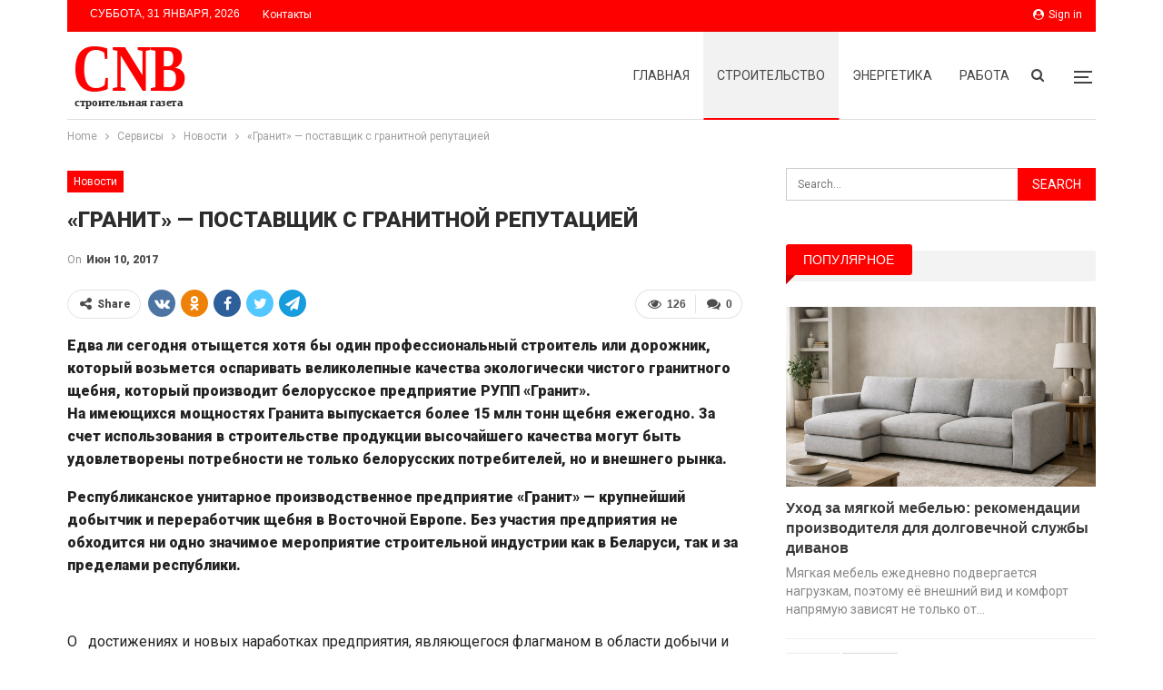

--- FILE ---
content_type: text/html; charset=UTF-8
request_url: https://cnb.by/servisy/novosti/granit-postavshik-s-granitnoj-reputaciej.html
body_size: 30059
content:
	<!DOCTYPE html>
		<!--[if IE 8]>
	<html class="ie ie8" lang="ru-RU"> <![endif]-->
	<!--[if IE 9]>
	<html class="ie ie9" lang="ru-RU"> <![endif]-->
	<!--[if gt IE 9]><!-->
<html lang="ru-RU"> <!--<![endif]-->
	<head>
				<meta charset="UTF-8">
		<meta http-equiv="X-UA-Compatible" content="IE=edge">
		<meta name="viewport" content="width=device-width, initial-scale=1.0">
		<link rel="pingback" href="https://cnb.by/xmlrpc.php"/>

		<meta name='robots' content='index, follow, max-image-preview:large, max-snippet:-1, max-video-preview:-1' />

	<!-- This site is optimized with the Yoast SEO plugin v26.5 - https://yoast.com/wordpress/plugins/seo/ -->
	<title>«Гранит» - поставщик с гранитной репутацией</title>
	<link rel="canonical" href="https://cnb.by/servisy/novosti/granit-postavshik-s-granitnoj-reputaciej.html" />
	<meta property="og:locale" content="ru_RU" />
	<meta property="og:type" content="article" />
	<meta property="og:title" content="«Гранит» - поставщик с гранитной репутацией" />
	<meta property="og:description" content="Едва ли сегодня отыщется хотя бы один профессиональный строитель или дорожник, который возьмется оспаривать великолепные качества экологически чистого гранитного щебня, который производит белорусское предприятие РУПП «Гранит». На имеющихся мощностях Гранита выпускается более 15 млн тонн щебня ежегодно. За счет использования в строительстве продукции высочайшего качества могут быть удовлетворены потребности не только белорусских потребителей, но и [&hellip;]" />
	<meta property="og:url" content="https://cnb.by/servisy/novosti/granit-postavshik-s-granitnoj-reputaciej.html" />
	<meta property="og:site_name" content="БСГ" />
	<meta property="article:published_time" content="2017-06-10T17:31:00+00:00" />
	<meta property="article:modified_time" content="2023-03-26T14:27:36+00:00" />
	<meta name="author" content="Редакция" />
	<meta name="twitter:card" content="summary_large_image" />
	<meta name="twitter:label1" content="Написано автором" />
	<meta name="twitter:data1" content="Редакция" />
	<script type="application/ld+json" class="yoast-schema-graph">{"@context":"https://schema.org","@graph":[{"@type":"WebPage","@id":"https://cnb.by/servisy/novosti/granit-postavshik-s-granitnoj-reputaciej.html","url":"https://cnb.by/servisy/novosti/granit-postavshik-s-granitnoj-reputaciej.html","name":"«Гранит» - поставщик с гранитной репутацией","isPartOf":{"@id":"https://cnb.by/#website"},"datePublished":"2017-06-10T17:31:00+00:00","dateModified":"2023-03-26T14:27:36+00:00","author":{"@id":"https://cnb.by/#/schema/person/9c43880c5743fec822a4546aefe240c0"},"breadcrumb":{"@id":"https://cnb.by/servisy/novosti/granit-postavshik-s-granitnoj-reputaciej.html#breadcrumb"},"inLanguage":"ru-RU","potentialAction":[{"@type":"ReadAction","target":["https://cnb.by/servisy/novosti/granit-postavshik-s-granitnoj-reputaciej.html"]}]},{"@type":"BreadcrumbList","@id":"https://cnb.by/servisy/novosti/granit-postavshik-s-granitnoj-reputaciej.html#breadcrumb","itemListElement":[{"@type":"ListItem","position":1,"name":"Главная страница","item":"https://cnb.by/"},{"@type":"ListItem","position":2,"name":"«Гранит» &#8212; поставщик с гранитной репутацией"}]},{"@type":"WebSite","@id":"https://cnb.by/#website","url":"https://cnb.by/","name":"БСГ","description":"Строительная газета","potentialAction":[{"@type":"SearchAction","target":{"@type":"EntryPoint","urlTemplate":"https://cnb.by/?s={search_term_string}"},"query-input":{"@type":"PropertyValueSpecification","valueRequired":true,"valueName":"search_term_string"}}],"inLanguage":"ru-RU"},{"@type":"Person","@id":"https://cnb.by/#/schema/person/9c43880c5743fec822a4546aefe240c0","name":"Редакция","image":{"@type":"ImageObject","inLanguage":"ru-RU","@id":"https://cnb.by/#/schema/person/image/","url":"https://secure.gravatar.com/avatar/08f417227d9400b0c11182af2d40ead3d220d0e743dc3d8668cb9e99c90ba605?s=96&d=mm&r=g","contentUrl":"https://secure.gravatar.com/avatar/08f417227d9400b0c11182af2d40ead3d220d0e743dc3d8668cb9e99c90ba605?s=96&d=mm&r=g","caption":"Редакция"},"sameAs":["https://cnb.by"],"url":"https://cnb.by/author/admin"}]}</script>
	<!-- / Yoast SEO plugin. -->


<link rel='dns-prefetch' href='//fonts.googleapis.com' />
<link rel="alternate" type="application/rss+xml" title="БСГ &raquo; Лента" href="https://cnb.by/feed" />
<link rel="alternate" type="application/rss+xml" title="БСГ &raquo; Лента комментариев" href="https://cnb.by/comments/feed" />
<link rel="alternate" type="application/rss+xml" title="БСГ &raquo; Лента комментариев к &laquo;«Гранит» &#8212; поставщик с гранитной репутацией&raquo;" href="https://cnb.by/servisy/novosti/granit-postavshik-s-granitnoj-reputaciej.html/feed" />
<link rel="alternate" title="oEmbed (JSON)" type="application/json+oembed" href="https://cnb.by/wp-json/oembed/1.0/embed?url=https%3A%2F%2Fcnb.by%2Fservisy%2Fnovosti%2Fgranit-postavshik-s-granitnoj-reputaciej.html" />
<link rel="alternate" title="oEmbed (XML)" type="text/xml+oembed" href="https://cnb.by/wp-json/oembed/1.0/embed?url=https%3A%2F%2Fcnb.by%2Fservisy%2Fnovosti%2Fgranit-postavshik-s-granitnoj-reputaciej.html&#038;format=xml" />
<style id='wp-img-auto-sizes-contain-inline-css' type='text/css'>
img:is([sizes=auto i],[sizes^="auto," i]){contain-intrinsic-size:3000px 1500px}
/*# sourceURL=wp-img-auto-sizes-contain-inline-css */
</style>
<style id='wp-emoji-styles-inline-css' type='text/css'>

	img.wp-smiley, img.emoji {
		display: inline !important;
		border: none !important;
		box-shadow: none !important;
		height: 1em !important;
		width: 1em !important;
		margin: 0 0.07em !important;
		vertical-align: -0.1em !important;
		background: none !important;
		padding: 0 !important;
	}
/*# sourceURL=wp-emoji-styles-inline-css */
</style>
<style id='wp-block-library-inline-css' type='text/css'>
:root{--wp-block-synced-color:#7a00df;--wp-block-synced-color--rgb:122,0,223;--wp-bound-block-color:var(--wp-block-synced-color);--wp-editor-canvas-background:#ddd;--wp-admin-theme-color:#007cba;--wp-admin-theme-color--rgb:0,124,186;--wp-admin-theme-color-darker-10:#006ba1;--wp-admin-theme-color-darker-10--rgb:0,107,160.5;--wp-admin-theme-color-darker-20:#005a87;--wp-admin-theme-color-darker-20--rgb:0,90,135;--wp-admin-border-width-focus:2px}@media (min-resolution:192dpi){:root{--wp-admin-border-width-focus:1.5px}}.wp-element-button{cursor:pointer}:root .has-very-light-gray-background-color{background-color:#eee}:root .has-very-dark-gray-background-color{background-color:#313131}:root .has-very-light-gray-color{color:#eee}:root .has-very-dark-gray-color{color:#313131}:root .has-vivid-green-cyan-to-vivid-cyan-blue-gradient-background{background:linear-gradient(135deg,#00d084,#0693e3)}:root .has-purple-crush-gradient-background{background:linear-gradient(135deg,#34e2e4,#4721fb 50%,#ab1dfe)}:root .has-hazy-dawn-gradient-background{background:linear-gradient(135deg,#faaca8,#dad0ec)}:root .has-subdued-olive-gradient-background{background:linear-gradient(135deg,#fafae1,#67a671)}:root .has-atomic-cream-gradient-background{background:linear-gradient(135deg,#fdd79a,#004a59)}:root .has-nightshade-gradient-background{background:linear-gradient(135deg,#330968,#31cdcf)}:root .has-midnight-gradient-background{background:linear-gradient(135deg,#020381,#2874fc)}:root{--wp--preset--font-size--normal:16px;--wp--preset--font-size--huge:42px}.has-regular-font-size{font-size:1em}.has-larger-font-size{font-size:2.625em}.has-normal-font-size{font-size:var(--wp--preset--font-size--normal)}.has-huge-font-size{font-size:var(--wp--preset--font-size--huge)}.has-text-align-center{text-align:center}.has-text-align-left{text-align:left}.has-text-align-right{text-align:right}.has-fit-text{white-space:nowrap!important}#end-resizable-editor-section{display:none}.aligncenter{clear:both}.items-justified-left{justify-content:flex-start}.items-justified-center{justify-content:center}.items-justified-right{justify-content:flex-end}.items-justified-space-between{justify-content:space-between}.screen-reader-text{border:0;clip-path:inset(50%);height:1px;margin:-1px;overflow:hidden;padding:0;position:absolute;width:1px;word-wrap:normal!important}.screen-reader-text:focus{background-color:#ddd;clip-path:none;color:#444;display:block;font-size:1em;height:auto;left:5px;line-height:normal;padding:15px 23px 14px;text-decoration:none;top:5px;width:auto;z-index:100000}html :where(.has-border-color){border-style:solid}html :where([style*=border-top-color]){border-top-style:solid}html :where([style*=border-right-color]){border-right-style:solid}html :where([style*=border-bottom-color]){border-bottom-style:solid}html :where([style*=border-left-color]){border-left-style:solid}html :where([style*=border-width]){border-style:solid}html :where([style*=border-top-width]){border-top-style:solid}html :where([style*=border-right-width]){border-right-style:solid}html :where([style*=border-bottom-width]){border-bottom-style:solid}html :where([style*=border-left-width]){border-left-style:solid}html :where(img[class*=wp-image-]){height:auto;max-width:100%}:where(figure){margin:0 0 1em}html :where(.is-position-sticky){--wp-admin--admin-bar--position-offset:var(--wp-admin--admin-bar--height,0px)}@media screen and (max-width:600px){html :where(.is-position-sticky){--wp-admin--admin-bar--position-offset:0px}}

/*# sourceURL=wp-block-library-inline-css */
</style><style id='global-styles-inline-css' type='text/css'>
:root{--wp--preset--aspect-ratio--square: 1;--wp--preset--aspect-ratio--4-3: 4/3;--wp--preset--aspect-ratio--3-4: 3/4;--wp--preset--aspect-ratio--3-2: 3/2;--wp--preset--aspect-ratio--2-3: 2/3;--wp--preset--aspect-ratio--16-9: 16/9;--wp--preset--aspect-ratio--9-16: 9/16;--wp--preset--color--black: #000000;--wp--preset--color--cyan-bluish-gray: #abb8c3;--wp--preset--color--white: #ffffff;--wp--preset--color--pale-pink: #f78da7;--wp--preset--color--vivid-red: #cf2e2e;--wp--preset--color--luminous-vivid-orange: #ff6900;--wp--preset--color--luminous-vivid-amber: #fcb900;--wp--preset--color--light-green-cyan: #7bdcb5;--wp--preset--color--vivid-green-cyan: #00d084;--wp--preset--color--pale-cyan-blue: #8ed1fc;--wp--preset--color--vivid-cyan-blue: #0693e3;--wp--preset--color--vivid-purple: #9b51e0;--wp--preset--gradient--vivid-cyan-blue-to-vivid-purple: linear-gradient(135deg,rgb(6,147,227) 0%,rgb(155,81,224) 100%);--wp--preset--gradient--light-green-cyan-to-vivid-green-cyan: linear-gradient(135deg,rgb(122,220,180) 0%,rgb(0,208,130) 100%);--wp--preset--gradient--luminous-vivid-amber-to-luminous-vivid-orange: linear-gradient(135deg,rgb(252,185,0) 0%,rgb(255,105,0) 100%);--wp--preset--gradient--luminous-vivid-orange-to-vivid-red: linear-gradient(135deg,rgb(255,105,0) 0%,rgb(207,46,46) 100%);--wp--preset--gradient--very-light-gray-to-cyan-bluish-gray: linear-gradient(135deg,rgb(238,238,238) 0%,rgb(169,184,195) 100%);--wp--preset--gradient--cool-to-warm-spectrum: linear-gradient(135deg,rgb(74,234,220) 0%,rgb(151,120,209) 20%,rgb(207,42,186) 40%,rgb(238,44,130) 60%,rgb(251,105,98) 80%,rgb(254,248,76) 100%);--wp--preset--gradient--blush-light-purple: linear-gradient(135deg,rgb(255,206,236) 0%,rgb(152,150,240) 100%);--wp--preset--gradient--blush-bordeaux: linear-gradient(135deg,rgb(254,205,165) 0%,rgb(254,45,45) 50%,rgb(107,0,62) 100%);--wp--preset--gradient--luminous-dusk: linear-gradient(135deg,rgb(255,203,112) 0%,rgb(199,81,192) 50%,rgb(65,88,208) 100%);--wp--preset--gradient--pale-ocean: linear-gradient(135deg,rgb(255,245,203) 0%,rgb(182,227,212) 50%,rgb(51,167,181) 100%);--wp--preset--gradient--electric-grass: linear-gradient(135deg,rgb(202,248,128) 0%,rgb(113,206,126) 100%);--wp--preset--gradient--midnight: linear-gradient(135deg,rgb(2,3,129) 0%,rgb(40,116,252) 100%);--wp--preset--font-size--small: 13px;--wp--preset--font-size--medium: 20px;--wp--preset--font-size--large: 36px;--wp--preset--font-size--x-large: 42px;--wp--preset--spacing--20: 0.44rem;--wp--preset--spacing--30: 0.67rem;--wp--preset--spacing--40: 1rem;--wp--preset--spacing--50: 1.5rem;--wp--preset--spacing--60: 2.25rem;--wp--preset--spacing--70: 3.38rem;--wp--preset--spacing--80: 5.06rem;--wp--preset--shadow--natural: 6px 6px 9px rgba(0, 0, 0, 0.2);--wp--preset--shadow--deep: 12px 12px 50px rgba(0, 0, 0, 0.4);--wp--preset--shadow--sharp: 6px 6px 0px rgba(0, 0, 0, 0.2);--wp--preset--shadow--outlined: 6px 6px 0px -3px rgb(255, 255, 255), 6px 6px rgb(0, 0, 0);--wp--preset--shadow--crisp: 6px 6px 0px rgb(0, 0, 0);}:where(.is-layout-flex){gap: 0.5em;}:where(.is-layout-grid){gap: 0.5em;}body .is-layout-flex{display: flex;}.is-layout-flex{flex-wrap: wrap;align-items: center;}.is-layout-flex > :is(*, div){margin: 0;}body .is-layout-grid{display: grid;}.is-layout-grid > :is(*, div){margin: 0;}:where(.wp-block-columns.is-layout-flex){gap: 2em;}:where(.wp-block-columns.is-layout-grid){gap: 2em;}:where(.wp-block-post-template.is-layout-flex){gap: 1.25em;}:where(.wp-block-post-template.is-layout-grid){gap: 1.25em;}.has-black-color{color: var(--wp--preset--color--black) !important;}.has-cyan-bluish-gray-color{color: var(--wp--preset--color--cyan-bluish-gray) !important;}.has-white-color{color: var(--wp--preset--color--white) !important;}.has-pale-pink-color{color: var(--wp--preset--color--pale-pink) !important;}.has-vivid-red-color{color: var(--wp--preset--color--vivid-red) !important;}.has-luminous-vivid-orange-color{color: var(--wp--preset--color--luminous-vivid-orange) !important;}.has-luminous-vivid-amber-color{color: var(--wp--preset--color--luminous-vivid-amber) !important;}.has-light-green-cyan-color{color: var(--wp--preset--color--light-green-cyan) !important;}.has-vivid-green-cyan-color{color: var(--wp--preset--color--vivid-green-cyan) !important;}.has-pale-cyan-blue-color{color: var(--wp--preset--color--pale-cyan-blue) !important;}.has-vivid-cyan-blue-color{color: var(--wp--preset--color--vivid-cyan-blue) !important;}.has-vivid-purple-color{color: var(--wp--preset--color--vivid-purple) !important;}.has-black-background-color{background-color: var(--wp--preset--color--black) !important;}.has-cyan-bluish-gray-background-color{background-color: var(--wp--preset--color--cyan-bluish-gray) !important;}.has-white-background-color{background-color: var(--wp--preset--color--white) !important;}.has-pale-pink-background-color{background-color: var(--wp--preset--color--pale-pink) !important;}.has-vivid-red-background-color{background-color: var(--wp--preset--color--vivid-red) !important;}.has-luminous-vivid-orange-background-color{background-color: var(--wp--preset--color--luminous-vivid-orange) !important;}.has-luminous-vivid-amber-background-color{background-color: var(--wp--preset--color--luminous-vivid-amber) !important;}.has-light-green-cyan-background-color{background-color: var(--wp--preset--color--light-green-cyan) !important;}.has-vivid-green-cyan-background-color{background-color: var(--wp--preset--color--vivid-green-cyan) !important;}.has-pale-cyan-blue-background-color{background-color: var(--wp--preset--color--pale-cyan-blue) !important;}.has-vivid-cyan-blue-background-color{background-color: var(--wp--preset--color--vivid-cyan-blue) !important;}.has-vivid-purple-background-color{background-color: var(--wp--preset--color--vivid-purple) !important;}.has-black-border-color{border-color: var(--wp--preset--color--black) !important;}.has-cyan-bluish-gray-border-color{border-color: var(--wp--preset--color--cyan-bluish-gray) !important;}.has-white-border-color{border-color: var(--wp--preset--color--white) !important;}.has-pale-pink-border-color{border-color: var(--wp--preset--color--pale-pink) !important;}.has-vivid-red-border-color{border-color: var(--wp--preset--color--vivid-red) !important;}.has-luminous-vivid-orange-border-color{border-color: var(--wp--preset--color--luminous-vivid-orange) !important;}.has-luminous-vivid-amber-border-color{border-color: var(--wp--preset--color--luminous-vivid-amber) !important;}.has-light-green-cyan-border-color{border-color: var(--wp--preset--color--light-green-cyan) !important;}.has-vivid-green-cyan-border-color{border-color: var(--wp--preset--color--vivid-green-cyan) !important;}.has-pale-cyan-blue-border-color{border-color: var(--wp--preset--color--pale-cyan-blue) !important;}.has-vivid-cyan-blue-border-color{border-color: var(--wp--preset--color--vivid-cyan-blue) !important;}.has-vivid-purple-border-color{border-color: var(--wp--preset--color--vivid-purple) !important;}.has-vivid-cyan-blue-to-vivid-purple-gradient-background{background: var(--wp--preset--gradient--vivid-cyan-blue-to-vivid-purple) !important;}.has-light-green-cyan-to-vivid-green-cyan-gradient-background{background: var(--wp--preset--gradient--light-green-cyan-to-vivid-green-cyan) !important;}.has-luminous-vivid-amber-to-luminous-vivid-orange-gradient-background{background: var(--wp--preset--gradient--luminous-vivid-amber-to-luminous-vivid-orange) !important;}.has-luminous-vivid-orange-to-vivid-red-gradient-background{background: var(--wp--preset--gradient--luminous-vivid-orange-to-vivid-red) !important;}.has-very-light-gray-to-cyan-bluish-gray-gradient-background{background: var(--wp--preset--gradient--very-light-gray-to-cyan-bluish-gray) !important;}.has-cool-to-warm-spectrum-gradient-background{background: var(--wp--preset--gradient--cool-to-warm-spectrum) !important;}.has-blush-light-purple-gradient-background{background: var(--wp--preset--gradient--blush-light-purple) !important;}.has-blush-bordeaux-gradient-background{background: var(--wp--preset--gradient--blush-bordeaux) !important;}.has-luminous-dusk-gradient-background{background: var(--wp--preset--gradient--luminous-dusk) !important;}.has-pale-ocean-gradient-background{background: var(--wp--preset--gradient--pale-ocean) !important;}.has-electric-grass-gradient-background{background: var(--wp--preset--gradient--electric-grass) !important;}.has-midnight-gradient-background{background: var(--wp--preset--gradient--midnight) !important;}.has-small-font-size{font-size: var(--wp--preset--font-size--small) !important;}.has-medium-font-size{font-size: var(--wp--preset--font-size--medium) !important;}.has-large-font-size{font-size: var(--wp--preset--font-size--large) !important;}.has-x-large-font-size{font-size: var(--wp--preset--font-size--x-large) !important;}
/*# sourceURL=global-styles-inline-css */
</style>

<style id='classic-theme-styles-inline-css' type='text/css'>
/*! This file is auto-generated */
.wp-block-button__link{color:#fff;background-color:#32373c;border-radius:9999px;box-shadow:none;text-decoration:none;padding:calc(.667em + 2px) calc(1.333em + 2px);font-size:1.125em}.wp-block-file__button{background:#32373c;color:#fff;text-decoration:none}
/*# sourceURL=/wp-includes/css/classic-themes.min.css */
</style>
<link rel='stylesheet' id='better-framework-main-fonts-css' href='https://fonts.googleapis.com/css?family=Roboto:400,900' type='text/css' media='all' />
<script type="text/javascript" src="https://cnb.by/wp-includes/js/jquery/jquery.min.js?ver=3.7.1" id="jquery-core-js"></script>
<script type="text/javascript" src="https://cnb.by/wp-includes/js/jquery/jquery-migrate.min.js?ver=3.4.1" id="jquery-migrate-js"></script>
<link rel="https://api.w.org/" href="https://cnb.by/wp-json/" /><link rel="alternate" title="JSON" type="application/json" href="https://cnb.by/wp-json/wp/v2/posts/560" /><link rel="EditURI" type="application/rsd+xml" title="RSD" href="https://cnb.by/xmlrpc.php?rsd" />
<meta name="generator" content="WordPress 6.9" />
<link rel='shortlink' href='https://cnb.by/?p=560' />
<!-- Yandex.Metrika counter -->
<script type="text/javascript" >
   (function(m,e,t,r,i,k,a){m[i]=m[i]||function(){(m[i].a=m[i].a||[]).push(arguments)};
   m[i].l=1*new Date();
   for (var j = 0; j < document.scripts.length; j++) {if (document.scripts[j].src === r) { return; }}
   k=e.createElement(t),a=e.getElementsByTagName(t)[0],k.async=1,k.src=r,a.parentNode.insertBefore(k,a)})
   (window, document, "script", "https://mc.yandex.ru/metrika/tag.js", "ym");

   ym(92960551, "init", {
        clickmap:true,
        trackLinks:true,
        accurateTrackBounce:true,
        webvisor:true,
        ecommerce:"dataLayer"
   });
</script>
<noscript><div><img src="https://mc.yandex.ru/watch/92960551" style="position:absolute; left:-9999px;" alt="" /></div></noscript>
<!-- /Yandex.Metrika counter --><script type="application/ld+json">{
    "@context": "http:\/\/schema.org\/",
    "@type": "Organization",
    "@id": "#organization",
    "logo": {
        "@type": "ImageObject",
        "url": "https:\/\/cnb.by\/wp-content\/uploads\/2025\/09\/logo_cs-1.svg"
    },
    "url": "https:\/\/cnb.by\/",
    "name": "\u0411\u0421\u0413",
    "description": "\u0421\u0442\u0440\u043e\u0438\u0442\u0435\u043b\u044c\u043d\u0430\u044f \u0433\u0430\u0437\u0435\u0442\u0430"
}</script>
<script type="application/ld+json">{
    "@context": "http:\/\/schema.org\/",
    "@type": "WebSite",
    "name": "\u0411\u0421\u0413",
    "alternateName": "\u0421\u0442\u0440\u043e\u0438\u0442\u0435\u043b\u044c\u043d\u0430\u044f \u0433\u0430\u0437\u0435\u0442\u0430",
    "url": "https:\/\/cnb.by\/"
}</script>
<script type="application/ld+json">{
    "@context": "http:\/\/schema.org\/",
    "@type": "BlogPosting",
    "headline": "\u00ab\u0413\u0440\u0430\u043d\u0438\u0442\u00bb - \u043f\u043e\u0441\u0442\u0430\u0432\u0449\u0438\u043a \u0441 \u0433\u0440\u0430\u043d\u0438\u0442\u043d\u043e\u0439 \u0440\u0435\u043f\u0443\u0442\u0430\u0446\u0438\u0435\u0439",
    "description": "\u0415\u0434\u0432\u0430 \u043b\u0438 \u0441\u0435\u0433\u043e\u0434\u043d\u044f \u043e\u0442\u044b\u0449\u0435\u0442\u0441\u044f \u0445\u043e\u0442\u044f \u0431\u044b \u043e\u0434\u0438\u043d \u043f\u0440\u043e\u0444\u0435\u0441\u0441\u0438\u043e\u043d\u0430\u043b\u044c\u043d\u044b\u0439 \u0441\u0442\u0440\u043e\u0438\u0442\u0435\u043b\u044c \u0438\u043b\u0438 \u0434\u043e\u0440\u043e\u0436\u043d\u0438\u043a, \u043a\u043e\u0442\u043e\u0440\u044b\u0439 \u0432\u043e\u0437\u044c\u043c\u0435\u0442\u0441\u044f \u043e\u0441\u043f\u0430\u0440\u0438\u0432\u0430\u0442\u044c \u0432\u0435\u043b\u0438\u043a\u043e\u043b\u0435\u043f\u043d\u044b\u0435 \u043a\u0430\u0447\u0435\u0441\u0442\u0432\u0430 \u044d\u043a\u043e\u043b\u043e\u0433\u0438\u0447\u0435\u0441\u043a\u0438 \u0447\u0438\u0441\u0442\u043e\u0433\u043e \u0433\u0440\u0430\u043d\u0438\u0442\u043d\u043e\u0433\u043e \u0449\u0435\u0431\u043d\u044f, \u043a\u043e\u0442\u043e\u0440\u044b\u0439 \u043f\u0440\u043e\u0438\u0437\u0432\u043e\u0434\u0438\u0442 \u0431\u0435\u043b\u043e\u0440\u0443\u0441\u0441\u043a\u043e\u0435 \u043f\u0440\u0435\u0434\u043f\u0440\u0438\u044f\u0442\u0438\u0435 \u0420\u0423\u041f\u041f \u00ab\u0413\u0440\u0430\u043d\u0438\u0442\u00bb.\u041d\u0430 \u0438\u043c\u0435\u044e\u0449\u0438\u0445\u0441\u044f \u043c\u043e\u0449\u043d\u043e\u0441\u0442\u044f\u0445 \u0413",
    "datePublished": "2017-06-10",
    "dateModified": "2023-03-26",
    "author": {
        "@type": "Person",
        "@id": "#person-",
        "name": "\u0420\u0435\u0434\u0430\u043a\u0446\u0438\u044f"
    },
    "interactionStatistic": [
        {
            "@type": "InteractionCounter",
            "interactionType": "http:\/\/schema.org\/CommentAction",
            "userInteractionCount": "0"
        }
    ],
    "publisher": {
        "@id": "#organization"
    },
    "mainEntityOfPage": "https:\/\/cnb.by\/servisy\/novosti\/granit-postavshik-s-granitnoj-reputaciej.html"
}</script>
<link rel='stylesheet' id='bf-minifed-css-1' href='https://cnb.by/wp-content/bs-booster-cache/e426fd651bb4ef72fccce3fff4062594.css' type='text/css' media='all' />
<link rel='stylesheet' id='7.7.0-1769522359' href='https://cnb.by/wp-content/bs-booster-cache/3b4a61b2edef5c20e4a555df5cbbc0ed.css' type='text/css' media='all' />
<link rel="icon" href="https://cnb.by/wp-content/uploads/2023/05/covidtest.by_-150x150.png" sizes="32x32" />
<link rel="icon" href="https://cnb.by/wp-content/uploads/2023/05/covidtest.by_.png" sizes="192x192" />
<link rel="apple-touch-icon" href="https://cnb.by/wp-content/uploads/2023/05/covidtest.by_.png" />
<meta name="msapplication-TileImage" content="https://cnb.by/wp-content/uploads/2023/05/covidtest.by_.png" />
	</head>

<body class="wp-singular post-template-default single single-post postid-560 single-format-standard wp-theme-publisher bs-theme bs-publisher bs-publisher-clean-sport active-light-box ltr close-rh page-layout-2-col-right full-width active-sticky-sidebar main-menu-sticky-smart active-ajax-search single-prim-cat-6 single-cat-6  bs-ll-a" dir="ltr">
<div class="off-canvas-overlay"></div>
<div class="off-canvas-container left skin-white">
	<div class="off-canvas-inner">
		<span class="canvas-close"><i></i></span>
					<div class="off-canvas-header">
								<div class="site-description">Строительная газета</div>
			</div>
						<div class="off-canvas-search">
				<form role="search" method="get" action="https://cnb.by">
					<input type="text" name="s" value=""
					       placeholder="Search...">
					<i class="fa fa-search"></i>
				</form>
			</div>
						<div class="off-canvas-menu">
				<div class="off-canvas-menu-fallback"></div>
			</div>
						<div class="off_canvas_footer">
				<div class="off_canvas_footer-info entry-content">
									</div>
			</div>
				</div>
</div>
		<div class="main-wrap content-main-wrap">
			<header id="header" class="site-header header-style-6 boxed" itemscope="itemscope" itemtype="https://schema.org/WPHeader">
		<section class="topbar topbar-style-1 hidden-xs hidden-xs">
	<div class="content-wrap">
		<div class="container">
			<div class="topbar-inner clearfix">

									<div class="section-links">
													<a class="topbar-sign-in "
							   data-toggle="modal" data-target="#bsLoginModal">
								<i class="fa fa-user-circle"></i> Sign in							</a>

							<div class="modal sign-in-modal fade" id="bsLoginModal" tabindex="-1" role="dialog"
							     style="display: none">
								<div class="modal-dialog" role="document">
									<div class="modal-content">
											<span class="close-modal" data-dismiss="modal" aria-label="Close"><i
														class="fa fa-close"></i></span>
										<div class="modal-body">
											<div id="form_47826_" class="bs-shortcode bs-login-shortcode ">
		<div class="bs-login bs-type-login"  style="display:none">

					<div class="bs-login-panel bs-login-sign-panel bs-current-login-panel">
								<form name="loginform"
				      action="https://cnb.by/wp-login.php" method="post">

					
					<div class="login-header">
						<span class="login-icon fa fa-user-circle main-color"></span>
						<p>Welcome, Login to your account.</p>
					</div>
					
					<div class="login-field login-username">
						<input type="text" name="log" id="form_47826_user_login" class="input"
						       value="" size="20"
						       placeholder="Username or Email..." required/>
					</div>

					<div class="login-field login-password">
						<input type="password" name="pwd" id="form_47826_user_pass"
						       class="input"
						       value="" size="20" placeholder="Password..."
						       required/>
					</div>

					
					<div class="login-field">
						<a href="https://cnb.by/wp-login.php?action=lostpassword&redirect_to=https%3A%2F%2Fcnb.by%2Fservisy%2Fnovosti%2Fgranit-postavshik-s-granitnoj-reputaciej.html"
						   class="go-reset-panel">Forget password?</a>

													<span class="login-remember">
							<input class="remember-checkbox" name="rememberme" type="checkbox"
							       id="form_47826_rememberme"
							       value="forever"  />
							<label class="remember-label">Remember me</label>
						</span>
											</div>

					
					<div class="login-field login-submit">
						<input type="submit" name="wp-submit"
						       class="button-primary login-btn"
						       value="Log In"/>
						<input type="hidden" name="redirect_to" value="https://cnb.by/servisy/novosti/granit-postavshik-s-granitnoj-reputaciej.html"/>
					</div>

									</form>
			</div>

			<div class="bs-login-panel bs-login-reset-panel">

				<span class="go-login-panel"><i
							class="fa fa-angle-left"></i> Sign in</span>

				<div class="bs-login-reset-panel-inner">
					<div class="login-header">
						<span class="login-icon fa fa-support"></span>
						<p>Recover your password.</p>
						<p>A password will be e-mailed to you.</p>
					</div>
										<form name="lostpasswordform" id="form_47826_lostpasswordform"
					      action="https://cnb.by/wp-login.php?action=lostpassword"
					      method="post">

						<div class="login-field reset-username">
							<input type="text" name="user_login" class="input" value=""
							       placeholder="Username or Email..."
							       required/>
						</div>

						
						<div class="login-field reset-submit">

							<input type="hidden" name="redirect_to" value=""/>
							<input type="submit" name="wp-submit" class="login-btn"
							       value="Send My Password"/>

						</div>
					</form>
				</div>
			</div>
			</div>
	</div>
										</div>
									</div>
								</div>
							</div>
												</div>
				
				<div class="section-menu">
						<div id="menu-top" class="menu top-menu-wrapper" role="navigation" itemscope="itemscope" itemtype="https://schema.org/SiteNavigationElement">
		<nav class="top-menu-container">

			<ul id="top-navigation" class="top-menu menu clearfix bsm-pure">
									<li id="topbar-date" class="menu-item menu-item-date">
					<span
						class="topbar-date">Суббота, 31 января, 2026</span>
					</li>
					<li id="menu-item-2724" class="menu-item menu-item-type-post_type menu-item-object-page better-anim-fade menu-item-2724"><a href="https://cnb.by/o-nas/kontakty.html">Контакты</a></li>
			</ul>

		</nav>
	</div>
				</div>
			</div>
		</div>
	</div>
</section>
		<div class="content-wrap">
			<div class="container">
				<div class="header-inner clearfix">
					<div id="site-branding" class="site-branding">
	<p  id="site-title" class="logo h1 img-logo">
	<a href="https://cnb.by/" itemprop="url" rel="home">
					<img id="site-logo" src="https://cnb.by/wp-content/uploads/2025/09/logo_cs-1.svg"
			     alt="cnb.by"  />

			<span class="site-title">cnb.by - Строительная газета</span>
				</a>
</p>
</div><!-- .site-branding -->
<nav id="menu-main" class="menu main-menu-container  show-search-item show-off-canvas menu-actions-btn-width-2" role="navigation" itemscope="itemscope" itemtype="https://schema.org/SiteNavigationElement">
			<div class="menu-action-buttons width-2">
							<div class="off-canvas-menu-icon-container off-icon-left">
					<div class="off-canvas-menu-icon">
						<div class="off-canvas-menu-icon-el"></div>
					</div>
				</div>
								<div class="search-container close">
					<span class="search-handler"><i class="fa fa-search"></i></span>

					<div class="search-box clearfix">
						<form role="search" method="get" class="search-form clearfix" action="https://cnb.by">
	<input type="search" class="search-field"
	       placeholder="Search..."
	       value="" name="s"
	       title="Search for:"
	       autocomplete="off">
	<input type="submit" class="search-submit" value="Search">
</form><!-- .search-form -->
					</div>
				</div>
						</div>
			<ul id="main-navigation" class="main-menu menu bsm-pure clearfix">
		<li id="menu-item-4995" class="menu-item menu-item-type-custom menu-item-object-custom better-anim-fade menu-item-4995"><a href="/">Главная</a></li>
<li id="menu-item-4994" class="menu-item menu-item-type-taxonomy menu-item-object-category current-post-ancestor current-menu-parent current-post-parent menu-term-6 better-anim-fade menu-item-4994"><a href="https://cnb.by/servisy/novosti">Строительство</a></li>
<li id="menu-item-6168" class="menu-item menu-item-type-taxonomy menu-item-object-category menu-term-547 better-anim-fade menu-item-6168"><a href="https://cnb.by/energetika">Энергетика</a></li>
<li id="menu-item-6157" class="menu-item menu-item-type-custom menu-item-object-custom better-anim-fade menu-item-6157"><a href="https://cnb.by/tag/%d1%80%d0%b0%d0%b1%d0%be%d1%82%d0%b0">Работа</a></li>
	</ul><!-- #main-navigation -->
</nav><!-- .main-menu-container -->
				</div>
			</div>
		</div>
	</header><!-- .site-header -->
	<div class="rh-header clearfix light deferred-block-exclude">
		<div class="rh-container clearfix">

			<div class="menu-container close">
				<span class="menu-handler"><span class="lines"></span></span>
			</div><!-- .menu-container -->

			<div class="logo-container rh-img-logo">
				<a href="https://cnb.by/" itemprop="url" rel="home">
											<img src="https://cnb.by/wp-content/uploads/2025/09/logo_cs-1.svg"
						     alt="БСГ"  />				</a>
			</div><!-- .logo-container -->
		</div><!-- .rh-container -->
	</div><!-- .rh-header -->
<nav role="navigation" aria-label="Breadcrumbs" class="bf-breadcrumb clearfix bc-top-style"><div class="container bf-breadcrumb-container"><ul class="bf-breadcrumb-items" itemscope itemtype="http://schema.org/BreadcrumbList"><meta name="numberOfItems" content="4" /><meta name="itemListOrder" content="Ascending" /><li itemprop="itemListElement" itemscope itemtype="http://schema.org/ListItem" class="bf-breadcrumb-item bf-breadcrumb-begin"><a itemprop="item" href="https://cnb.by" rel="home"><span itemprop="name">Home</span></a><meta itemprop="position" content="1" /></li><li itemprop="itemListElement" itemscope itemtype="http://schema.org/ListItem" class="bf-breadcrumb-item"><a itemprop="item" href="https://cnb.by/servisy" ><span itemprop="name">Сервисы</span></a><meta itemprop="position" content="2" /></li><li itemprop="itemListElement" itemscope itemtype="http://schema.org/ListItem" class="bf-breadcrumb-item"><a itemprop="item" href="https://cnb.by/servisy/novosti" ><span itemprop="name">Новости</span></a><meta itemprop="position" content="3" /></li><li itemprop="itemListElement" itemscope itemtype="http://schema.org/ListItem" class="bf-breadcrumb-item bf-breadcrumb-end"><span itemprop="name">«Гранит» &#8212; поставщик с гранитной репутацией</span><meta itemprop="item" content="https://cnb.by/servisy/novosti/granit-postavshik-s-granitnoj-reputaciej.html"/><meta itemprop="position" content="4" /></li></ul></div></nav><div class="content-wrap">
		<main id="content" class="content-container">

		<div class="container layout-2-col layout-2-col-1 layout-right-sidebar layout-bc-before post-template-10">

			<div class="row main-section">
										<div class="col-sm-8 content-column">
							<div class="single-container">
																<article id="post-560" class="post-560 post type-post status-publish format-standard  category-novosti single-post-content">
									<div class="single-featured"></div>
																		<div class="post-header-inner">
										<div class="post-header-title">
											<div class="term-badges floated"><span class="term-badge term-6"><a href="https://cnb.by/servisy/novosti">Новости</a></span></div>											<h1 class="single-post-title">
												<span class="post-title" itemprop="headline">«Гранит» &#8212; поставщик с гранитной репутацией</span>
											</h1>
											<div class="post-meta single-post-meta">
				<span class="time"><time class="post-published updated"
			                         datetime="2017-06-10T17:31:00+03:00">On <b>Июн 10, 2017</b></time></span>
			</div>
										</div>
									</div>
											<div class="post-share single-post-share top-share clearfix style-1">
			<div class="post-share-btn-group">
				<a href="https://cnb.by/servisy/novosti/granit-postavshik-s-granitnoj-reputaciej.html#respond" class="post-share-btn post-share-btn-comments comments" title="Leave a comment on: &ldquo;«Гранит» &#8212; поставщик с гранитной репутацией&rdquo;"><i class="bf-icon fa fa-comments" aria-hidden="true"></i> <b class="number">0</b></a><span class="views post-share-btn post-share-btn-views rank-default" data-bpv-post="560"><i class="bf-icon  fa fa-eye"></i> <b class="number">126</b></span>			</div>
						<div class="share-handler-wrap ">
				<span class="share-handler post-share-btn rank-default">
					<i class="bf-icon  fa fa-share-alt"></i>						<b class="text">Share</b>
										</span>
				<span class="social-item vk"><a href="https://vkontakte.ru/share.php?url=https%3A%2F%2Fcnb.by%2Fservisy%2Fnovosti%2Fgranit-postavshik-s-granitnoj-reputaciej.html" target="_blank" rel="nofollow noreferrer" class="bs-button-el" onclick="window.open(this.href, 'share-vk','left=50,top=50,width=600,height=320,toolbar=0'); return false;"><span class="icon"><i class="bf-icon fa fa-vk"></i></span></a></span><span class="social-item ok-ru"><a href="https://connect.ok.ru/offer?url=https%3A%2F%2Fcnb.by%2Fservisy%2Fnovosti%2Fgranit-postavshik-s-granitnoj-reputaciej.html&title=«Гранит» &#8212; поставщик с гранитной репутацией" target="_blank" rel="nofollow noreferrer" class="bs-button-el" onclick="window.open(this.href, 'share-ok-ru','left=50,top=50,width=600,height=320,toolbar=0'); return false;"><span class="icon"><i class="bf-icon bsfi-ok-ru"></i></span></a></span><span class="social-item facebook"><a href="https://www.facebook.com/sharer.php?u=https%3A%2F%2Fcnb.by%2Fservisy%2Fnovosti%2Fgranit-postavshik-s-granitnoj-reputaciej.html" target="_blank" rel="nofollow noreferrer" class="bs-button-el" onclick="window.open(this.href, 'share-facebook','left=50,top=50,width=600,height=320,toolbar=0'); return false;"><span class="icon"><i class="bf-icon fa fa-facebook"></i></span></a></span><span class="social-item twitter"><a href="https://twitter.com/share?text=«Гранит» &#8212; поставщик с гранитной репутацией&url=https%3A%2F%2Fcnb.by%2Fservisy%2Fnovosti%2Fgranit-postavshik-s-granitnoj-reputaciej.html" target="_blank" rel="nofollow noreferrer" class="bs-button-el" onclick="window.open(this.href, 'share-twitter','left=50,top=50,width=600,height=320,toolbar=0'); return false;"><span class="icon"><i class="bf-icon fa fa-twitter"></i></span></a></span><span class="social-item whatsapp"><a href="whatsapp://send?text=«Гранит» &#8212; поставщик с гранитной репутацией %0A%0A https%3A%2F%2Fcnb.by%2Fservisy%2Fnovosti%2Fgranit-postavshik-s-granitnoj-reputaciej.html" target="_blank" rel="nofollow noreferrer" class="bs-button-el" onclick="window.open(this.href, 'share-whatsapp','left=50,top=50,width=600,height=320,toolbar=0'); return false;"><span class="icon"><i class="bf-icon fa fa-whatsapp"></i></span></a></span><span class="social-item telegram"><a href="https://telegram.me/share/url?url=https%3A%2F%2Fcnb.by%2Fservisy%2Fnovosti%2Fgranit-postavshik-s-granitnoj-reputaciej.html&text=«Гранит» &#8212; поставщик с гранитной репутацией" target="_blank" rel="nofollow noreferrer" class="bs-button-el" onclick="window.open(this.href, 'share-telegram','left=50,top=50,width=600,height=320,toolbar=0'); return false;"><span class="icon"><i class="bf-icon fa fa-send"></i></span></a></span><span class="social-item viber"><a href="viber://forward?text=«Гранит» &#8212; поставщик с гранитной репутацией https%3A%2F%2Fcnb.by%2Fservisy%2Fnovosti%2Fgranit-postavshik-s-granitnoj-reputaciej.html" target="_blank" rel="nofollow noreferrer" class="bs-button-el" onclick="window.open(this.href, 'share-viber','left=50,top=50,width=600,height=320,toolbar=0'); return false;"><span class="icon"><i class="bf-icon bsfi-viber"></i></span></a></span></div>		</div>
											<div class="entry-content clearfix single-post-content">
										<p><strong>Едва ли сегодня отыщется хотя бы один профессиональный строитель или дорожник, который возьмется оспаривать великолепные качества экологически чистого гранитного щебня, который производит белорусское предприятие РУПП «Гранит».<br />
На имеющихся мощностях Гранита выпускается более 15 млн тонн щебня ежегодно. За счет использования в строительстве продукции высочайшего качества могут быть удовлетворены потребности не только белорусских потребителей, но и внешнего рынка.</strong></p>
 <p><strong>Республиканское унитарное производственное предприятие «Гранит» — крупнейший добытчик и переработчик щебня в Восточной Европе. Без участия предприятия не обходится ни одно значимое мероприятие строительной индустрии как в Беларуси, так и за пределами республики.&nbsp;</strong></p>
<p>&nbsp;</p>
 <p>О &nbsp; достижениях и новых наработках предприятия, являющегося флагманом в области добычи и переработки щебня, рассказывает генеральный директор РУПП «Гранит» Эдуард Гаврилкович.&nbsp;<br />
&nbsp;</p>
 <p><strong>В поисках новых рынков</strong>&nbsp;<br />
<strong>— Эдуард Геннадьевич, Гранит всегда очень активно поставлял свою продукцию на экспорт. Сохранилась ли данная тенденция, имеет ли место перераспределение поставок с внутреннего рынка на внешний?</strong><br />
<em>— Наши основные интересы сегодня связаны с расширением именно экспортных поставок, увеличением номенклатуры продукции и повышением ее качества. На предприятии ведется работа по выпуску и сертификации продукции, соответствующей требованиям европейских стандартов. Экспортный рынок – высокорентабельный.<br />
Да, действительно, мы постоянно увеличиваем свое присутствие на внешнем рынке. Только за 10 месяцев этого года доля экспорта щебня различных фракций увеличилась более чем в два раза.<br />
В принципе, мы сегодня без ущерба для внутреннего рынка готовы поставлять продукцию на экспорт практически в любых объемах. Запас мощностей это позволяет.</em><br />
<strong>— Какие новые сегменты рынка удалось освоить?</strong><br />
<em>— Достаточно уверенно сейчас чувствуем себя в Литве. Увеличиваются поставки в Латвию. Вернулись на польский строительный рынок: впрочем, здесь успехами пока хвастаться рано, но контракты есть.</em><br />
<strong>— Какие новые тенденции появились в маркетинговой политике предприятия?</strong><br />
<em>— У нас сейчас проводится целый ряд акций, предусматривающих скидки. Они действуют при выборке определенного объема продукции (не менее 50 тыс. тонн в месяц) либо при условии крупной предоплаты.</em><br />
<em>В последнем случае мы предлагаем фиксированную цену за наш щебень на достаточно длительный период. Во время зимнего завоза, например, у нас проводились компании, при которых наши партнеры разово оплачивали до 250 тыс. тонн по определенной цене и выбирали продукцию в течение времени определенном договорными отношениями.</em><br />
&nbsp;</p>
 <p><strong>Новая продукция и рост объемов</strong>&nbsp;<br />
<strong>— Собираетесь ли вы увеличивать объемы производства? На каких фракциях будет сделан акцент?</strong><br />
<em>— Выпустили новый формат щебня для железных дорог и, в полном соответствии с Евростандартом (фракция 31,5-63 мм), успешно сертифицировали его в Евросоюзе. Новой продукции мы уделяем особое внимание — она позволяет нам завоевывать новые рынки.</em><br />
<strong>— Вы упомянули об увеличении объемов производства. Благодаря использованию каких потенциальных возможностей это может быть сделано? Может быть, вы планируете задействовать какое-то новое оборудование или применить новые технологии?</strong><br />
<em>— Самый эффективный и быстрый способ, на мой взгляд, это грамотная логистика. Мы всегда стремились более полно использовать фактор круглогодичности.<br />
Например, сейчас усиленно нарабатываем зимние заказы. Не секрет, что в декабре, январе, феврале наблюдается традиционный зимний спад. И если на этот период подстраховаться, можно смело наращивать объемы выпуска не только в горячую летнюю пору, но и в менее активные зимние месяцы.<br />
В итоге с 2014 года у нас зимнего спада практически не было: отгружали 16 млн тонн. Уже за девять месяцев 2016 года нам удалось отгрузить на экспорт свыше 5 млн тонн гранитного щебня. Надеемся, что следующей зимой ситуация будет еще лучше.<br />
Мы уже сейчас разговариваем с потенциальными потребителями о цене контракта. Причем сами контракты, надо отметить, будут с достаточно жесткими условиями. Ведь мы хотим иметь не разовых потребителей, а постоянных и надежных партнеров.<br />
Что касается тех 41% экспорта в натуральном выражении, которые получены по итогам работы предприятия за 9 месяцев этого года, — не думаю, что это предел. Мы будем продолжать искать новые рынки сбыта, в первую очередь заключить контракты для работы зимой.</em><br />
<strong>— За счет чего осуществляется контроль качества на предприятии?</strong><br />
<em>— Должен сказать, что в прошлом году мы получили премию Республики Беларусь в области качества. В этом году работники Гранита были удостоены медали «За трудовые заслуги». Таким образом, был оценен многолетний плодотворный труд работников предприятия за достижение высоких производственных показателей и значительный личный вклад в развитие строительной отрасли.&nbsp;</em></p>
<div class="bs-irp left bs-irp-thumbnail-1-full">

	<div class="bs-irp-heading">
		<span class="h-text heading-typo">Сейчас читают</span>
	</div>

			<div class="bs-pagination-wrapper main-term-none none ">
			<div class="listing listing-thumbnail listing-tb-1 clearfix columns-2">
		<div class="post-6926 type-post format-standard has-post-thumbnail   listing-item listing-item-thumbnail listing-item-tb-1 main-term-596">
	<div class="item-inner clearfix">
					<div class="featured featured-type-featured-image">
				<a  title="В Минске запустили первые «тихие остановки» без рекламы и музыки" data-src="https://cnb.by/wp-content/uploads/2026/01/minsk-1.jpg" data-bs-srcset="{&quot;baseurl&quot;:&quot;https:\/\/cnb.by\/wp-content\/uploads\/2026\/01\/&quot;,&quot;sizes&quot;:{&quot;1024&quot;:&quot;minsk-1.jpg&quot;}}"						class="img-holder" href="https://cnb.by/interesnoe/v-minske-zapustili-pervye-tihie-ostanovki-bez-reklamy-i-muzyki.html"></a>
							</div>
		<p class="title">		<a href="https://cnb.by/interesnoe/v-minske-zapustili-pervye-tihie-ostanovki-bez-reklamy-i-muzyki.html" class="post-url post-title">
			В Минске запустили первые «тихие остановки» без рекламы и&hellip;		</a>
		</p>	</div>
	</div >
	<div class="post-6881 type-post format-standard has-post-thumbnail   listing-item listing-item-thumbnail listing-item-tb-1 main-term-596">
	<div class="item-inner clearfix">
					<div class="featured featured-type-featured-image">
				<a  title="Айфоны и новые открытия в дизайне: как смартфон становится стилем жизни" data-src="https://cnb.by/wp-content/uploads/2025/12/1.webp" data-bs-srcset="{&quot;baseurl&quot;:&quot;https:\/\/cnb.by\/wp-content\/uploads\/2025\/12\/&quot;,&quot;sizes&quot;:{&quot;900&quot;:&quot;1.webp&quot;}}"						class="img-holder" href="https://cnb.by/interesnoe/ajfony-i-novye-otkrytiya-v-dizajne-kak-smartfon-stanovitsya-stilem-zhizni.html"></a>
							</div>
		<p class="title">		<a href="https://cnb.by/interesnoe/ajfony-i-novye-otkrytiya-v-dizajne-kak-smartfon-stanovitsya-stilem-zhizni.html" class="post-url post-title">
			Айфоны и новые открытия в дизайне: как смартфон становится&hellip;		</a>
		</p>	</div>
	</div >
	</div>
	
	</div></div> <p><strong>РУПП «Гранит» предлагает &nbsp;поставки продукции в Польшу, в $ США за 1 тонну, 0% НДС</strong></p>
<p>&nbsp;</p>
 <p><em>И, смею заверить, награды присуждены нам не зря. Мы перешли к европейским стандартам буквально по всей линейке продукции. Вводим новые мощности и модернизируем старые. На Ситницком месторождении шагающим экскаватором начали производить вскрытие первого вскрышного уступа.</em><br />
<strong>— Какие преимущества продукции вашего предприятия позволяют предлагать ее широкому кругу потребителей?</strong><br />
<em>— У нас неизменно высокое качество. Мы можем предлагать большие партии продукции, причем по конкурентоспособным ценам.<br />
Сегодня мы предлагаем действительно очень выгодные условия для наших заказчиков.</em><br />
<strong>— Эдуард Геннадьевич, что в планах развития предприятия на ближайшие годы?</strong><br />
<em>— Кроме диверсификации рынков необходимо организовать выпуск новой продукции и еще больше повысить ее качество. Будет продолжена разработка Ситницкого месторождения — планируется, что его продукция также пойдет на экспорт. При устойчивом спросе новые мощности позволят производить до 9 млн тонн гранитного щебня в год.<br />
Хочется подытожить, что в будущее мы смотрим с оптимизмом, на «Граните» привыкли работать с большой энергией и в условиях максимальной загрузки.<br />
В заключение хотел бы пожелать коллегам успехов в созидательном труде в сфере строительства, а также здоровья, благополучия и хорошего настроения.</em></p>
<p>&nbsp;</p>
<hr> 
<p><strong>Справка «Строительной газеты»</strong></p>
 <p>РУПП «Гранит» создано на базе карьера «Микашевичи» и дробильно-сортировочного завода по переработке строительного камня. Предприятие введено в эксплуатацию в конце 1975 года.<br />
Площадь месторождения «Микашевичи» составляет 683 га (почти 900 футбольных полей), а общая площадь промышленной площадки предприятия – 1 106 Га. Добываемые полезные ископаемые залегают на глубине 7,3 — 41,2 м. Глубина карьера —138 м, что на 2 м ниже отметки зеркала воды Балтийского моря.<br />
В технологическом процессе производства щебня и отсева задействованы три основных структурных подразделения предприятия:</p>
 <ul>
<li>гранитный карьер «Микашевичи»;</li>
<li>автотранспортный парк;</li>
<li>дробильно-сортировочный завод.</li>
</ul>
 <p>Сегодня предприятие выпускает более 15 млн т щебня различных фракций в год, осуществляет прямые поставки в Литву, Латвию, Польшу, Россию (на условиях FCA и DAP).<br />
Сегодня Гранит выпускает щебень марки 1400. Структуры щебня устойчивы ко всем видам распадов. Прочность щебня по истираемости — И-1, морозостойкости —300. Продукция соответствует I классу по удельной эффективной активности естественных радионуклидов (Афф, Бк/кг).<br />
Белорусский производитель обеспечивает строительную индустрию материалами — щебнем из плотных горных пород для строительных работ, для балластного слоя железнодорожного пути, щебнем кубовидным из плотных горных пород, заполнителем для бетона, отсевом и отсевом фракционированным из материалов дробления горных пород.</p>
<hr>
<p>&nbsp;</p> 									</div>
											<div class="post-share single-post-share bottom-share clearfix style-1">
			<div class="post-share-btn-group">
				<a href="https://cnb.by/servisy/novosti/granit-postavshik-s-granitnoj-reputaciej.html#respond" class="post-share-btn post-share-btn-comments comments" title="Leave a comment on: &ldquo;«Гранит» &#8212; поставщик с гранитной репутацией&rdquo;"><i class="bf-icon fa fa-comments" aria-hidden="true"></i> <b class="number">0</b></a><span class="views post-share-btn post-share-btn-views rank-default" data-bpv-post="560"><i class="bf-icon  fa fa-eye"></i> <b class="number">126</b></span>			</div>
						<div class="share-handler-wrap ">
				<span class="share-handler post-share-btn rank-default">
					<i class="bf-icon  fa fa-share-alt"></i>						<b class="text">Share</b>
										</span>
				<span class="social-item vk has-title"><a href="https://vkontakte.ru/share.php?url=https%3A%2F%2Fcnb.by%2Fservisy%2Fnovosti%2Fgranit-postavshik-s-granitnoj-reputaciej.html" target="_blank" rel="nofollow noreferrer" class="bs-button-el" onclick="window.open(this.href, 'share-vk','left=50,top=50,width=600,height=320,toolbar=0'); return false;"><span class="icon"><i class="bf-icon fa fa-vk"></i></span><span class="item-title">VK</span></a></span><span class="social-item ok-ru has-title"><a href="https://connect.ok.ru/offer?url=https%3A%2F%2Fcnb.by%2Fservisy%2Fnovosti%2Fgranit-postavshik-s-granitnoj-reputaciej.html&title=«Гранит» &#8212; поставщик с гранитной репутацией" target="_blank" rel="nofollow noreferrer" class="bs-button-el" onclick="window.open(this.href, 'share-ok-ru','left=50,top=50,width=600,height=320,toolbar=0'); return false;"><span class="icon"><i class="bf-icon bsfi-ok-ru"></i></span><span class="item-title">OK.ru</span></a></span><span class="social-item facebook has-title"><a href="https://www.facebook.com/sharer.php?u=https%3A%2F%2Fcnb.by%2Fservisy%2Fnovosti%2Fgranit-postavshik-s-granitnoj-reputaciej.html" target="_blank" rel="nofollow noreferrer" class="bs-button-el" onclick="window.open(this.href, 'share-facebook','left=50,top=50,width=600,height=320,toolbar=0'); return false;"><span class="icon"><i class="bf-icon fa fa-facebook"></i></span><span class="item-title">Facebook</span></a></span><span class="social-item twitter has-title"><a href="https://twitter.com/share?text=«Гранит» &#8212; поставщик с гранитной репутацией&url=https%3A%2F%2Fcnb.by%2Fservisy%2Fnovosti%2Fgranit-postavshik-s-granitnoj-reputaciej.html" target="_blank" rel="nofollow noreferrer" class="bs-button-el" onclick="window.open(this.href, 'share-twitter','left=50,top=50,width=600,height=320,toolbar=0'); return false;"><span class="icon"><i class="bf-icon fa fa-twitter"></i></span><span class="item-title">Twitter</span></a></span><span class="social-item whatsapp has-title"><a href="whatsapp://send?text=«Гранит» &#8212; поставщик с гранитной репутацией %0A%0A https%3A%2F%2Fcnb.by%2Fservisy%2Fnovosti%2Fgranit-postavshik-s-granitnoj-reputaciej.html" target="_blank" rel="nofollow noreferrer" class="bs-button-el" onclick="window.open(this.href, 'share-whatsapp','left=50,top=50,width=600,height=320,toolbar=0'); return false;"><span class="icon"><i class="bf-icon fa fa-whatsapp"></i></span><span class="item-title">WhatsApp</span></a></span><span class="social-item telegram has-title"><a href="https://telegram.me/share/url?url=https%3A%2F%2Fcnb.by%2Fservisy%2Fnovosti%2Fgranit-postavshik-s-granitnoj-reputaciej.html&text=«Гранит» &#8212; поставщик с гранитной репутацией" target="_blank" rel="nofollow noreferrer" class="bs-button-el" onclick="window.open(this.href, 'share-telegram','left=50,top=50,width=600,height=320,toolbar=0'); return false;"><span class="icon"><i class="bf-icon fa fa-send"></i></span><span class="item-title">Telegram</span></a></span><span class="social-item viber has-title"><a href="viber://forward?text=«Гранит» &#8212; поставщик с гранитной репутацией https%3A%2F%2Fcnb.by%2Fservisy%2Fnovosti%2Fgranit-postavshik-s-granitnoj-reputaciej.html" target="_blank" rel="nofollow noreferrer" class="bs-button-el" onclick="window.open(this.href, 'share-viber','left=50,top=50,width=600,height=320,toolbar=0'); return false;"><span class="icon"><i class="bf-icon bsfi-viber"></i></span><span class="item-title">Viber</span></a></span></div>		</div>
										</article>
									<section class="next-prev-post clearfix">

					<div class="prev-post">
				<p class="pre-title heading-typo"><i
							class="fa fa-arrow-left"></i> Prev Post				</p>
				<p class="title heading-typo"><a href="https://cnb.by/servisy/novosti/v-belarusi-uvelichivaetsya-shtraf-za-nezakonnuyu-vyrubku-derev-ev.html" rel="prev">В Беларуси увеличивается штраф за незаконную вырубку деревьев</a></p>
			</div>
		
					<div class="next-post">
				<p class="pre-title heading-typo">Next Post <i
							class="fa fa-arrow-right"></i></p>
				<p class="title heading-typo"><a href="https://cnb.by/servisy/novosti/moshnyj-start-belorusskaya-cementno-struzhechnaya-plita-aktivno-zavoevyvaet-novye-rynki.html" rel="next">Мощный старт: белорусская цементно-стружечная плита активно завоевывает новые рынки</a></p>
			</div>
		
	</section>
							</div>
							<div class="post-related">

	<div class="section-heading sh-t6 sh-s10 multi-tab">

					<a href="#relatedposts_520905743_1" class="main-link active"
			   data-toggle="tab">
				<span
						class="h-text related-posts-heading">You might also like</span>
			</a>
			<a href="#relatedposts_520905743_2" class="other-link" data-toggle="tab"
			   data-deferred-event="shown.bs.tab"
			   data-deferred-init="relatedposts_520905743_2">
				<span
						class="h-text related-posts-heading">More from author</span>
			</a>
		
	</div>

		<div class="tab-content">
		<div class="tab-pane bs-tab-anim bs-tab-animated active"
		     id="relatedposts_520905743_1">
			
					<div class="bs-pagination-wrapper main-term-none next_prev ">
			<div class="listing listing-thumbnail listing-tb-2 clearfix  scolumns-3 simple-grid include-last-mobile">
	<div  class="post-6926 type-post format-standard has-post-thumbnail   listing-item listing-item-thumbnail listing-item-tb-2 main-term-596">
<div class="item-inner clearfix">
			<div class="featured featured-type-featured-image">
						<a  title="В Минске запустили первые «тихие остановки» без рекламы и музыки" data-src="https://cnb.by/wp-content/uploads/2026/01/minsk-1.jpg" data-bs-srcset="{&quot;baseurl&quot;:&quot;https:\/\/cnb.by\/wp-content\/uploads\/2026\/01\/&quot;,&quot;sizes&quot;:{&quot;1024&quot;:&quot;minsk-1.jpg&quot;}}"					class="img-holder" href="https://cnb.by/interesnoe/v-minske-zapustili-pervye-tihie-ostanovki-bez-reklamy-i-muzyki.html"></a>
					</div>
	<p class="title">	<a class="post-url" href="https://cnb.by/interesnoe/v-minske-zapustili-pervye-tihie-ostanovki-bez-reklamy-i-muzyki.html" title="В Минске запустили первые «тихие остановки» без рекламы и музыки">
			<span class="post-title">
				В Минске запустили первые «тихие остановки» без рекламы и музыки			</span>
	</a>
	</p></div>
</div >
<div  class="post-6881 type-post format-standard has-post-thumbnail   listing-item listing-item-thumbnail listing-item-tb-2 main-term-596">
<div class="item-inner clearfix">
			<div class="featured featured-type-featured-image">
						<a  title="Айфоны и новые открытия в дизайне: как смартфон становится стилем жизни" data-src="https://cnb.by/wp-content/uploads/2025/12/1.webp" data-bs-srcset="{&quot;baseurl&quot;:&quot;https:\/\/cnb.by\/wp-content\/uploads\/2025\/12\/&quot;,&quot;sizes&quot;:{&quot;900&quot;:&quot;1.webp&quot;}}"					class="img-holder" href="https://cnb.by/interesnoe/ajfony-i-novye-otkrytiya-v-dizajne-kak-smartfon-stanovitsya-stilem-zhizni.html"></a>
					</div>
	<p class="title">	<a class="post-url" href="https://cnb.by/interesnoe/ajfony-i-novye-otkrytiya-v-dizajne-kak-smartfon-stanovitsya-stilem-zhizni.html" title="Айфоны и новые открытия в дизайне: как смартфон становится стилем жизни">
			<span class="post-title">
				Айфоны и новые открытия в дизайне: как смартфон становится стилем жизни			</span>
	</a>
	</p></div>
</div >
<div  class="post-6745 type-post format-standard has-post-thumbnail   listing-item listing-item-thumbnail listing-item-tb-2 main-term-6">
<div class="item-inner clearfix">
			<div class="featured featured-type-featured-image">
						<a  title="Оригинальные запчасти против аналогов: что выбрать при ремонте?" data-src="https://cnb.by/wp-content/uploads/2025/07/remont-5.jpg" data-bs-srcset="{&quot;baseurl&quot;:&quot;https:\/\/cnb.by\/wp-content\/uploads\/2025\/07\/&quot;,&quot;sizes&quot;:{&quot;1280&quot;:&quot;remont-5.jpg&quot;}}"					class="img-holder" href="https://cnb.by/servisy/novosti/originalnye-zapchasti-protiv-analogov-chto-vybrat-pri-remonte.html"></a>
					</div>
	<p class="title">	<a class="post-url" href="https://cnb.by/servisy/novosti/originalnye-zapchasti-protiv-analogov-chto-vybrat-pri-remonte.html" title="Оригинальные запчасти против аналогов: что выбрать при ремонте?">
			<span class="post-title">
				Оригинальные запчасти против аналогов: что выбрать при ремонте?			</span>
	</a>
	</p></div>
</div >
<div  class="post-6738 type-post format-standard has-post-thumbnail   listing-item listing-item-thumbnail listing-item-tb-2 main-term-6">
<div class="item-inner clearfix">
			<div class="featured featured-type-featured-image">
						<a  title="Как выбрать двери шпон в Минске под стиль своего интерьера" data-src="https://cnb.by/wp-content/uploads/2025/07/shpon.jpg" data-bs-srcset="{&quot;baseurl&quot;:&quot;https:\/\/cnb.by\/wp-content\/uploads\/2025\/07\/&quot;,&quot;sizes&quot;:{&quot;740&quot;:&quot;shpon.jpg&quot;}}"					class="img-holder" href="https://cnb.by/servisy/novosti/kak-vybrat-dveri-shpon-v-minske-pod-stil-svoego-interera.html"></a>
					</div>
	<p class="title">	<a class="post-url" href="https://cnb.by/servisy/novosti/kak-vybrat-dveri-shpon-v-minske-pod-stil-svoego-interera.html" title="Как выбрать двери шпон в Минске под стиль своего интерьера">
			<span class="post-title">
				Как выбрать двери шпон в Минске под стиль своего интерьера			</span>
	</a>
	</p></div>
</div >
	</div>
	
	</div><div class="bs-pagination bs-ajax-pagination next_prev main-term-none clearfix">
			<script>var bs_ajax_paginate_1357613 = '{"query":{"paginate":"next_prev","count":4,"post_type":"post","posts_per_page":4,"post__not_in":[560],"ignore_sticky_posts":1,"post_status":["publish","private"],"category__in":[6],"_layout":{"state":"1|1|0","page":"2-col-right"}},"type":"wp_query","view":"Publisher::fetch_related_posts","current_page":1,"ajax_url":"\/wp-admin\/admin-ajax.php","remove_duplicates":"0","paginate":"next_prev","_layout":{"state":"1|1|0","page":"2-col-right"},"_bs_pagin_token":"8a6d2c1","data":{"vars":{"post-ranking-offset":2}}}';</script>				<a class="btn-bs-pagination prev disabled" rel="prev" data-id="1357613"
				   title="Previous">
					<i class="fa fa-angle-left"
					   aria-hidden="true"></i> Prev				</a>
				<a  rel="next" class="btn-bs-pagination next"
				   data-id="1357613" title="Next">
					Next <i
							class="fa fa-angle-right" aria-hidden="true"></i>
				</a>
				</div>
		</div>

		<div class="tab-pane bs-tab-anim bs-tab-animated bs-deferred-container"
		     id="relatedposts_520905743_2">
					<div class="bs-pagination-wrapper main-term-none next_prev ">
				<div class="bs-deferred-load-wrapper" id="bsd_relatedposts_520905743_2">
			<script>var bs_deferred_loading_bsd_relatedposts_520905743_2 = '{"query":{"paginate":"next_prev","count":4,"author":1,"post_type":"post","_layout":{"state":"1|1|0","page":"2-col-right"}},"type":"wp_query","view":"Publisher::fetch_other_related_posts","current_page":1,"ajax_url":"\/wp-admin\/admin-ajax.php","remove_duplicates":"0","paginate":"next_prev","_layout":{"state":"1|1|0","page":"2-col-right"},"_bs_pagin_token":"8373507","data":{"vars":{"post-ranking-offset":2}}}';</script>
		</div>
		
	</div>		</div>
	</div>
</div>
<section id="comments-template-560" class="comments-template">
	
	
		<div id="respond" class="comment-respond">
		<p id="reply-title" class="comment-reply-title"><div class="section-heading sh-t6 sh-s10" ><span class="h-text">Leave A Reply</span></div> <small><a rel="nofollow" id="cancel-comment-reply-link" href="/servisy/novosti/granit-postavshik-s-granitnoj-reputaciej.html#respond" style="display:none;">Cancel Reply</a></small></p><form action="https://cnb.by/wp-comments-post.php" method="post" id="commentform" class="comment-form"><div class="note-before"><p>Your email address will not be published.</p>
</div><p class="comment-wrap"><textarea name="comment" class="comment" id="comment" cols="45" rows="10" aria-required="true" placeholder="Your Comment"></textarea></p><p class="author-wrap"><input name="author" class="author" id="author" type="text" value="" size="45"  aria-required="true" placeholder="Your Name *" /></p>
<p class="email-wrap"><input name="email" class="email" id="email" type="text" value="" size="45"  aria-required="true" placeholder="Your Email *" /></p>
<p class="url-wrap"><input name="url" class="url" id="url" type="text" value="" size="45" placeholder="Your Website" /></p>
<p class="comment-form-cookies-consent"><input id="wp-comment-cookies-consent" name="wp-comment-cookies-consent" type="checkbox" value="yes" /><label for="wp-comment-cookies-consent">Save my name, email, and website in this browser for the next time I comment.</label></p>
<p class="form-submit"><input name="submit" type="submit" id="comment-submit" class="comment-submit" value="Post Comment" /> <input type='hidden' name='comment_post_ID' value='560' id='comment_post_ID' />
<input type='hidden' name='comment_parent' id='comment_parent' value='0' />
</p></form>	</div><!-- #respond -->
	</section>
						</div><!-- .content-column -->
												<div class="col-sm-4 sidebar-column sidebar-column-primary">
							<aside id="sidebar-primary-sidebar" class="sidebar" role="complementary" aria-label="Primary Sidebar Sidebar" itemscope="itemscope" itemtype="https://schema.org/WPSideBar">
	<div id="search-2" class=" h-ni w-nt primary-sidebar-widget widget widget_search"><form role="search" method="get" class="search-form clearfix" action="https://cnb.by">
	<input type="search" class="search-field"
	       placeholder="Search..."
	       value="" name="s"
	       title="Search for:"
	       autocomplete="off">
	<input type="submit" class="search-submit" value="Search">
</form><!-- .search-form -->
</div><div id="bs-mix-listing-3-1-2" class=" h-ni w-t primary-sidebar-widget widget widget_bs-mix-listing-3-1"><div class=" bs-listing bs-listing-listing-mix-3-1 bs-listing-single-tab pagination-animate">		<p class="section-heading sh-t6 sh-s10 main-term-none">

		
							<span class="h-text main-term-none main-link">
						 Популярное					</span>
			
		
		</p>
				<div class="bs-pagination-wrapper main-term-none next_prev bs-slider-first-item">
			<div class="listing listing-mix-3-1 clearfix ">
		<div class="item-inner">
			<div class="row-1">
									<div class="listing listing-grid-1 clearfix columns-1">
							<div class="post-6906 type-post format-standard has-post-thumbnail   listing-item listing-item-grid listing-item-grid-1 main-term-5">
	<div class="item-inner">
					<div class="featured clearfix">
								<a  title="Уход за мягкой мебелью: рекомендации производителя для долговечной службы диванов" data-src="https://cnb.by/wp-content/uploads/2026/01/divan3.jpg" data-bs-srcset="{&quot;baseurl&quot;:&quot;https:\/\/cnb.by\/wp-content\/uploads\/2026\/01\/&quot;,&quot;sizes&quot;:{&quot;1338&quot;:&quot;divan3.jpg&quot;}}"						class="img-holder" href="https://cnb.by/servisy/mneniya/uhod-za-myagkoj-mebelyu-rekomendaczii-proizvoditelya-dlya-dolgovechnoj-sluzhby-divanov.html"></a>

							</div>
		<p class="title">		<a href="https://cnb.by/servisy/mneniya/uhod-za-myagkoj-mebelyu-rekomendaczii-proizvoditelya-dlya-dolgovechnoj-sluzhby-divanov.html" class="post-title post-url">
			Уход за мягкой мебелью: рекомендации производителя для долговечной службы диванов		</a>
		</p>			<div class="post-summary">
				Мягкая мебель ежедневно подвергается нагрузкам, поэтому её внешний вид и комфорт напрямую зависят не только от&hellip;			</div>
			</div>
	</div >
					</div>
								</div>
					</div>
	</div>

	</div><div class="bs-pagination bs-ajax-pagination next_prev main-term-none clearfix">
			<script>var bs_ajax_paginate_1264725817 = '{"query":{"category":"","tag":"","taxonomy":"","post_ids":"","post_type":"","count":"1","order_by":"popular","order":"DESC","time_filter":"month","offset":"","style":"listing-mix-3-1","cats-tags-condition":"and","cats-condition":"in","tags-condition":"in","featured_image":"1","ignore_sticky_posts":"1","author_ids":"","disable_duplicate":"0","ad-active":0,"paginate":"next_prev","pagination-show-label":"1","columns":1,"listing-settings":{"big-title-limit":"82","big-excerpt":"1","big-excerpt-limit":"115","big-subtitle":"0","big-subtitle-limit":"0","big-subtitle-location":"before-meta","big-format-icon":"1","big-term-badge":"0","big-term-badge-count":"1","big-term-badge-tax":"category","big-meta":{"show":"0","author":"1","date":"1","date-format":"standard","view":"1","share":"1","comment":"1","review":"1"},"small-thumbnail-type":"featured-image","small-title-limit":"70","small-subtitle":"1","small-subtitle-limit":"0","small-subtitle-location":"before-meta","small-meta":{"show":"0","author":"1","date":"1","date-format":"standard","view":"1","share":"1","comment":"1","review":"1"}},"override-listing-settings":"0","_layout":{"state":"1|1|0","page":"2-col-right"}},"type":"bs_post_listing","view":"Publisher_Mix_Listing_3_1_Shortcode","current_page":1,"ajax_url":"\/wp-admin\/admin-ajax.php","remove_duplicates":"0","paginate":"next_prev","pagination-show-label":"1","override-listing-settings":"0","listing-settings":{"big-title-limit":"82","big-excerpt":"1","big-excerpt-limit":"115","big-subtitle":"0","big-subtitle-limit":"0","big-subtitle-location":"before-meta","big-format-icon":"1","big-term-badge":"0","big-term-badge-count":"1","big-term-badge-tax":"category","big-meta":{"show":"0","author":"1","date":"1","date-format":"standard","view":"1","share":"1","comment":"1","review":"1"},"small-thumbnail-type":"featured-image","small-title-limit":"70","small-subtitle":"1","small-subtitle-limit":"0","small-subtitle-location":"before-meta","small-meta":{"show":"0","author":"1","date":"1","date-format":"standard","view":"1","share":"1","comment":"1","review":"1"}},"ad-active":false,"columns":1,"_layout":{"state":"1|1|0","page":"2-col-right"},"_bs_pagin_token":"1b3d4d7"}';</script>				<a class="btn-bs-pagination prev disabled" rel="prev" data-id="1264725817"
				   title="Previous">
					<i class="fa fa-angle-left"
					   aria-hidden="true"></i> Prev				</a>
				<a  rel="next" class="btn-bs-pagination next"
				   data-id="1264725817" title="Next">
					Next <i
							class="fa fa-angle-right" aria-hidden="true"></i>
				</a>
								<span class="bs-pagination-label label-light">1 of 21</span>
			</div></div></div>
		<div id="recent-posts-2" class=" h-ni w-t primary-sidebar-widget widget widget_recent_entries">
		<div class="section-heading sh-t6 sh-s10"><span class="h-text">Последние новости</span></div>
		<ul>
											<li>
					<a href="https://cnb.by/nedvizhimost/v-minske-iz-za-dolgov-za-zhku-prodali-pyat-kvartir-podrobnosti-situaczii.html">В Минске из-за долгов за ЖКУ продали пять квартир: подробности ситуации</a>
									</li>
											<li>
					<a href="https://cnb.by/servisy/mneniya/kak-podobrat-nastolnyj-torsher-dlya-stola-tumby-ili-komoda.html">Как подобрать настольный торшер для стола, тумбы или комода</a>
									</li>
											<li>
					<a href="https://cnb.by/interesnoe/boks-kak-instrument-zdorovya-fizika-psihika-i-samooborona.html">Бокс как инструмент здоровья: физика, психика и самооборона</a>
									</li>
											<li>
					<a href="https://cnb.by/interesnoe/almaznoe-sverlenie-pochemu-etot-metod-stanovitsya-vsyo-bolee-vostrebovannym.html">Алмазное сверление: почему этот метод становится всё более востребованным</a>
									</li>
											<li>
					<a href="https://cnb.by/nedvizhimost/sankczionnye-izmeneniya-vokrug-dana-holdings-i-predely-ih-vliyaniya-na-rynok.html">Санкционные изменения вокруг Dana Holdings и пределы их влияния на рынок</a>
									</li>
					</ul>

		</div><div id="tag_cloud-2" class=" h-ni w-nt primary-sidebar-widget widget widget_tag_cloud"><div class="section-heading sh-t6 sh-s10"><span class="h-text">Метки</span></div><div class="tagcloud"><a href="https://cnb.by/tag/tochka" class="tag-cloud-link tag-link-9 tag-link-position-1" style="font-size: 13.932203389831pt;" aria-label="#tochka (39 элементов)">#tochka</a>
<a href="https://cnb.by/tag/%d0%b0%d0%b2%d1%81%d1%82%d1%80%d0%b8%d1%8f" class="tag-cloud-link tag-link-24 tag-link-position-2" style="font-size: 8.7909604519774pt;" aria-label="#австрия (8 элементов)">#австрия</a>
<a href="https://cnb.by/tag/%d0%b0%d0%b2%d1%82%d0%be" class="tag-cloud-link tag-link-17 tag-link-position-3" style="font-size: 11.875706214689pt;" aria-label="#авто (21 элемент)">#авто</a>
<a href="https://cnb.by/tag/%d0%b1%d0%b0%d0%bd%d0%ba" class="tag-cloud-link tag-link-57 tag-link-position-4" style="font-size: 9.819209039548pt;" aria-label="#банк (11 элементов)">#банк</a>
<a href="https://cnb.by/tag/%d0%b1%d0%b5%d0%bb%d0%b0%d1%80%d1%83%d1%81%d1%8c" class="tag-cloud-link tag-link-8 tag-link-position-5" style="font-size: 22pt;" aria-label="#беларусь (420 элементов)">#беларусь</a>
<a href="https://cnb.by/tag/%d0%b1%d0%b8%d0%b7%d0%bd%d0%b5%d1%81" class="tag-cloud-link tag-link-155 tag-link-position-6" style="font-size: 11.559322033898pt;" aria-label="#бизнес (19 элементов)">#бизнес</a>
<a href="https://cnb.by/tag/%d0%b1%d0%be%d0%b3%d0%b0%d1%82%d1%81%d1%82%d0%b2%d0%be" class="tag-cloud-link tag-link-80 tag-link-position-7" style="font-size: 9.1864406779661pt;" aria-label="#богатство (9 элементов)">#богатство</a>
<a href="https://cnb.by/tag/%d0%b1%d1%80%d0%b5%d1%81%d1%82" class="tag-cloud-link tag-link-26 tag-link-position-8" style="font-size: 10.372881355932pt;" aria-label="#брест (13 элементов)">#брест</a>
<a href="https://cnb.by/tag/%d0%b1%d1%80%d0%b5%d1%81%d1%82%d1%81%d0%ba%d0%b0%d1%8f_%d0%be%d0%b1%d0%bb%d0%b0%d1%81%d1%82%d1%8c" class="tag-cloud-link tag-link-125 tag-link-position-9" style="font-size: 8.3954802259887pt;" aria-label="#брестская_область (7 элементов)">#брестская_область</a>
<a href="https://cnb.by/tag/%d0%b3%d0%b5%d1%80%d0%bc%d0%b0%d0%bd%d0%b8%d1%8f" class="tag-cloud-link tag-link-20 tag-link-position-10" style="font-size: 10.768361581921pt;" aria-label="#германия (15 элементов)">#германия</a>
<a href="https://cnb.by/tag/%d0%b3%d0%b8%d0%b1%d0%b5%d0%bb%d1%8c" class="tag-cloud-link tag-link-36 tag-link-position-11" style="font-size: 10.610169491525pt;" aria-label="#гибель (14 элементов)">#гибель</a>
<a href="https://cnb.by/tag/%d0%b4%d0%b0%d0%bb%d1%8c%d0%bd%d0%be%d0%b1%d0%be%d0%b9%d1%89%d0%b8%d0%ba" class="tag-cloud-link tag-link-21 tag-link-position-12" style="font-size: 11.559322033898pt;" aria-label="#дальнобойщик (19 элементов)">#дальнобойщик</a>
<a href="https://cnb.by/tag/%d0%b4%d0%b5%d0%bd%d1%8c%d0%b3%d0%b0" class="tag-cloud-link tag-link-52 tag-link-position-13" style="font-size: 11.005649717514pt;" aria-label="#деньга (16 элементов)">#деньга</a>
<a href="https://cnb.by/tag/dengi" class="tag-cloud-link tag-link-565 tag-link-position-14" style="font-size: 8.7909604519774pt;" aria-label="#деньги (8 элементов)">#деньги</a>
<a href="https://cnb.by/tag/%d0%b4%d0%b5%d1%82%d0%b8" class="tag-cloud-link tag-link-81 tag-link-position-15" style="font-size: 8pt;" aria-label="#дети (6 элементов)">#дети</a>
<a href="https://cnb.by/tag/%d0%b6%d0%b8%d0%b2%d0%be%d1%82%d0%bd%d0%be%d0%b5" class="tag-cloud-link tag-link-39 tag-link-position-16" style="font-size: 9.5028248587571pt;" aria-label="#животное (10 элементов)">#животное</a>
<a href="https://cnb.by/tag/%d0%b7%d0%b0%d1%80%d0%bf%d0%bb%d0%b0%d1%82%d0%b0" class="tag-cloud-link tag-link-12 tag-link-position-17" style="font-size: 15.909604519774pt;" aria-label="#зарплата (69 элементов)">#зарплата</a>
<a href="https://cnb.by/tag/%d0%b8%d0%bf" class="tag-cloud-link tag-link-156 tag-link-position-18" style="font-size: 9.5028248587571pt;" aria-label="#ип (10 элементов)">#ип</a>
<a href="https://cnb.by/tag/%d0%b8%d1%81%d0%bf%d0%b0%d0%bd%d0%b8%d1%8f" class="tag-cloud-link tag-link-33 tag-link-position-19" style="font-size: 8.7909604519774pt;" aria-label="#испания (8 элементов)">#испания</a>
<a href="https://cnb.by/tag/%d0%ba%d0%b8%d1%82%d0%b0%d0%b9" class="tag-cloud-link tag-link-16 tag-link-position-20" style="font-size: 10.768361581921pt;" aria-label="#китай (15 элементов)">#китай</a>
<a href="https://cnb.by/tag/%d0%ba%d1%80%d0%b0%d0%b6%d0%b0" class="tag-cloud-link tag-link-14 tag-link-position-21" style="font-size: 9.819209039548pt;" aria-label="#кража (11 элементов)">#кража</a>
<a href="https://cnb.by/tag/%d0%ba%d1%80%d0%b5%d0%b4%d0%b8%d1%82" class="tag-cloud-link tag-link-35 tag-link-position-22" style="font-size: 12.745762711864pt;" aria-label="#кредит (27 элементов)">#кредит</a>
<a href="https://cnb.by/tag/%d0%ba%d1%83%d1%80%d1%81_%d0%b2%d0%b0%d0%bb%d1%8e%d1%82" class="tag-cloud-link tag-link-70 tag-link-position-23" style="font-size: 11.242937853107pt;" aria-label="#курс_валют (17 элементов)">#курс_валют</a>
<a href="https://cnb.by/tag/%d0%bd%d0%b0%d0%bb%d0%be%d0%b3" class="tag-cloud-link tag-link-44 tag-link-position-24" style="font-size: 13.61581920904pt;" aria-label="#налог (35 элементов)">#налог</a>
<a href="https://cnb.by/tag/%d0%bd%d0%b5%d0%b4%d0%b2%d0%b8%d0%b6%d0%b8%d0%bc%d0%be%d1%81%d1%82%d1%8c" class="tag-cloud-link tag-link-34 tag-link-position-25" style="font-size: 12.429378531073pt;" aria-label="#недвижимость (25 элементов)">#недвижимость</a>
<a href="https://cnb.by/tag/novosti-kompanij" class="tag-cloud-link tag-link-562 tag-link-position-26" style="font-size: 15.276836158192pt;" aria-label="#новости компаний (58 элементов)">#новости компаний</a>
<a href="https://cnb.by/tag/%d0%bf%d0%b5%d0%bd%d1%81%d0%b8%d1%8f" class="tag-cloud-link tag-link-127 tag-link-position-27" style="font-size: 11.717514124294pt;" aria-label="#пенсия (20 элементов)">#пенсия</a>
<a href="https://cnb.by/tag/%d0%bf%d0%be%d0%b4%d0%be%d1%80%d0%be%d0%b6%d0%b0%d0%bd%d0%b8%d0%b5" class="tag-cloud-link tag-link-32 tag-link-position-28" style="font-size: 10.372881355932pt;" aria-label="#подорожание (13 элементов)">#подорожание</a>
<a href="https://cnb.by/tag/%d0%bf%d0%be%d0%bb%d0%b8%d1%86%d0%b8%d1%8f" class="tag-cloud-link tag-link-37 tag-link-position-29" style="font-size: 9.819209039548pt;" aria-label="#полиция (11 элементов)">#полиция</a>
<a href="https://cnb.by/tag/%d0%bf%d0%be%d0%bb%d1%8c%d1%88%d0%b0" class="tag-cloud-link tag-link-13 tag-link-position-30" style="font-size: 14.881355932203pt;" aria-label="#польша (51 элемент)">#польша</a>
<a href="https://cnb.by/tag/%d0%bf%d0%be%d1%81%d0%be%d0%b1%d0%b8%d0%b5" class="tag-cloud-link tag-link-74 tag-link-position-31" style="font-size: 8.3954802259887pt;" aria-label="#пособие (7 элементов)">#пособие</a>
<a href="https://cnb.by/tag/%d0%bf%d1%83%d1%82%d0%b5%d1%88%d0%b5%d1%81%d1%82%d0%b2%d0%b8%d0%b5" class="tag-cloud-link tag-link-113 tag-link-position-32" style="font-size: 9.819209039548pt;" aria-label="#путешествие (11 элементов)">#путешествие</a>
<a href="https://cnb.by/tag/%d1%80%d0%b0%d0%b1%d0%be%d1%82%d0%b0" class="tag-cloud-link tag-link-60 tag-link-position-33" style="font-size: 12.587570621469pt;" aria-label="#работа (26 элементов)">#работа</a>
<a href="https://cnb.by/tag/%d1%80%d0%b5%d0%bc%d0%be%d0%bd%d1%82" class="tag-cloud-link tag-link-261 tag-link-position-34" style="font-size: 9.1864406779661pt;" aria-label="#ремонт (9 элементов)">#ремонт</a>
<a href="https://cnb.by/tag/%d1%80%d0%be%d1%81%d1%81%d0%b8%d1%8f" class="tag-cloud-link tag-link-53 tag-link-position-35" style="font-size: 13.457627118644pt;" aria-label="#россия (34 элемента)">#россия</a>
<a href="https://cnb.by/tag/%d1%81%d0%b8%d0%b3%d0%b0%d1%80%d0%b5%d1%82%d0%b0" class="tag-cloud-link tag-link-50 tag-link-position-36" style="font-size: 9.5028248587571pt;" aria-label="#сигарета (10 элементов)">#сигарета</a>
<a href="https://cnb.by/tag/%d1%81%d0%be%d0%b1%d0%b0%d0%ba%d0%b0" class="tag-cloud-link tag-link-100 tag-link-position-37" style="font-size: 8pt;" aria-label="#собака (6 элементов)">#собака</a>
<a href="https://cnb.by/tag/%d1%81%d1%82%d1%80%d0%be%d0%b8%d1%82%d0%b5%d0%bb%d1%8c%d1%81%d1%82%d0%b2%d0%be" class="tag-cloud-link tag-link-168 tag-link-position-38" style="font-size: 11.559322033898pt;" aria-label="#строительство (19 элементов)">#строительство</a>
<a href="https://cnb.by/tag/%d1%81%d1%88%d0%b0" class="tag-cloud-link tag-link-95 tag-link-position-39" style="font-size: 11.401129943503pt;" aria-label="#сша (18 элементов)">#сша</a>
<a href="https://cnb.by/tag/%d1%82%d0%b5%d0%bb%d0%b5%d1%84%d0%be%d0%bd" class="tag-cloud-link tag-link-77 tag-link-position-40" style="font-size: 8pt;" aria-label="#телефон (6 элементов)">#телефон</a>
<a href="https://cnb.by/tag/%d1%82%d0%be%d0%bf%d0%bb%d0%b8%d0%b2%d0%be" class="tag-cloud-link tag-link-28 tag-link-position-41" style="font-size: 10.610169491525pt;" aria-label="#топливо (14 элементов)">#топливо</a>
<a href="https://cnb.by/tag/%d1%86%d0%b5%d0%bd%d0%b0" class="tag-cloud-link tag-link-72 tag-link-position-42" style="font-size: 11.242937853107pt;" aria-label="#цена (17 элементов)">#цена</a>
<a href="https://cnb.by/tag/energetika" class="tag-cloud-link tag-link-548 tag-link-position-43" style="font-size: 8.3954802259887pt;" aria-label="#энергетика (7 элементов)">#энергетика</a>
<a href="https://cnb.by/tag/interer" class="tag-cloud-link tag-link-554 tag-link-position-44" style="font-size: 11.559322033898pt;" aria-label="интерьер (19 элементов)">интерьер</a>
<a href="https://cnb.by/tag/tehnologii" class="tag-cloud-link tag-link-560 tag-link-position-45" style="font-size: 10.056497175141pt;" aria-label="технологии (12 элементов)">технологии</a></div>
</div><div id="text-2" class=" h-ni w-t primary-sidebar-widget widget widget_text"><div class="section-heading sh-t6 sh-s10"><span class="h-text">Популярное</span></div>			<div class="textwidget"><p><strong><a href="https://cnb.by/servisy/v-belarusi-obsuzhdayut-czentralizacziyu-upravleniya-blagoustrojstvom-i-gorodskim-remontom.html">В Беларуси обсуждают централизацию управления благоустройством и городским ремонтом</a></strong></p>
<p><strong><a href="https://cnb.by/nedvizhimost/sankczionnye-izmeneniya-vokrug-dana-holdings-i-predely-ih-vliyaniya-na-rynok.html">Санкционные изменения вокруг Dana Holdings и пределы их влияния на рынок</a></strong></p>
<p><strong><a href="https://cnb.by/nedvizhimost/kompleksnoe-osnashhenie-ofisa-ot-ergonomiki-personala-do-statusa-rukovoditelya.html">Комплексное оснащение офиса: От эргономики персонала до статуса руководителя</a></strong></p>
<p><strong><a href="https://cnb.by/uncategorized/za-oktyabr-stroitelstvo-kvartir-v-belarusi-sokratilos-v-tri-raza.html">За октябрь строительство квартир в Беларуси сократилось в три раза</a></strong></p>
<p><strong><a href="https://cnb.by/remont/arendnoe-zhile-sostavlyaet-bolee-50-ot-vsego-gosudarstvennogo-zhilfonda-belarusi.html">Арендное жилье составляет более 50% от всего государственного жилфонда Беларуси</a></strong></p>
<p><strong><a href="https://cnb.by/remont/kak-vypolnit-remont-chasov-rukovodstvo-dlya-nachinayushhih.html">Как выполнить ремонт часов: руководство для начинающих</a></strong></p>
<p><strong><a href="https://cnb.by/servisy/novosti.html">Другие статьи</a></strong></p>
</div>
		</div></aside>
						</div><!-- .primary-sidebar-column -->
									</div><!-- .main-section -->
		</div><!-- .layout-2-col -->

	</main><!-- main -->

	</div><!-- .content-wrap -->
	<footer id="site-footer" class="site-footer full-width">
				<div class="copy-footer">
			<div class="content-wrap">
				<div class="container">
										<div class="row footer-copy-row">
						<div class="copy-1 col-lg-6 col-md-6 col-sm-6 col-xs-12">
							© 2026 - БСГ. Все права защищены.<br /> Любое копирование материалов с нашего ресурса разрешается только с обратной активной ссылкой на страницу статьи. 						</div>
						<div class="copy-2 col-lg-6 col-md-6 col-sm-6 col-xs-12">
							Все материалы опубликованные на сайте взяты с открытых источников и других порталов интернета, все права на авторство принадлежат их законным владельцам.						</div>
					</div>
				</div>
			</div>
		</div>
	</footer><!-- .footer -->
		</div><!-- .main-wrap -->
			<span class="back-top"><i class="fa fa-arrow-up"></i></span>

<script type="speculationrules">
{"prefetch":[{"source":"document","where":{"and":[{"href_matches":"/*"},{"not":{"href_matches":["/wp-*.php","/wp-admin/*","/wp-content/uploads/*","/wp-content/*","/wp-content/plugins/*","/wp-content/themes/publisher/*","/*\\?(.+)"]}},{"not":{"selector_matches":"a[rel~=\"nofollow\"]"}},{"not":{"selector_matches":".no-prefetch, .no-prefetch a"}}]},"eagerness":"conservative"}]}
</script>
<script type="text/javascript" id="publisher-theme-pagination-js-extra">
/* <![CDATA[ */
var bs_pagination_loc = {"loading":"\u003Cdiv class=\"bs-loading\"\u003E\u003Cdiv\u003E\u003C/div\u003E\u003Cdiv\u003E\u003C/div\u003E\u003Cdiv\u003E\u003C/div\u003E\u003Cdiv\u003E\u003C/div\u003E\u003Cdiv\u003E\u003C/div\u003E\u003Cdiv\u003E\u003C/div\u003E\u003Cdiv\u003E\u003C/div\u003E\u003Cdiv\u003E\u003C/div\u003E\u003Cdiv\u003E\u003C/div\u003E\u003C/div\u003E"};
//# sourceURL=publisher-theme-pagination-js-extra
/* ]]> */
</script>
<script type="text/javascript" id="publisher-js-extra">
/* <![CDATA[ */
var publisher_theme_global_loc = {"page":{"boxed":"full-width"},"header":{"style":"style-6","boxed":"boxed"},"ajax_url":"https://cnb.by/wp-admin/admin-ajax.php","loading":"\u003Cdiv class=\"bs-loading\"\u003E\u003Cdiv\u003E\u003C/div\u003E\u003Cdiv\u003E\u003C/div\u003E\u003Cdiv\u003E\u003C/div\u003E\u003Cdiv\u003E\u003C/div\u003E\u003Cdiv\u003E\u003C/div\u003E\u003Cdiv\u003E\u003C/div\u003E\u003Cdiv\u003E\u003C/div\u003E\u003Cdiv\u003E\u003C/div\u003E\u003Cdiv\u003E\u003C/div\u003E\u003C/div\u003E","translations":{"tabs_all":"All","tabs_more":"More","lightbox_expand":"Expand the image","lightbox_close":"Close"},"lightbox":{"not_classes":""},"main_menu":{"more_menu":"enable"},"top_menu":{"more_menu":"enable"},"skyscraper":{"sticky_gap":30,"sticky":false,"position":""},"share":{"more":true},"refresh_googletagads":"1","notification":{"subscribe_msg":"By clicking the subscribe button you will never miss the new articles!","subscribed_msg":"You're subscribed to notifications","subscribe_btn":"Subscribe","subscribed_btn":"Unsubscribe"}};
var publisher_theme_ajax_search_loc = {"ajax_url":"https://cnb.by/wp-admin/admin-ajax.php","previewMarkup":"\u003Cdiv class=\"ajax-search-results-wrapper ajax-search-no-product\"\u003E\n\t\u003Cdiv class=\"ajax-search-results\"\u003E\n\t\t\u003Cdiv class=\"ajax-ajax-posts-list\"\u003E\n\t\t\t\u003Cdiv class=\"ajax-posts-column\"\u003E\n\t\t\t\t\u003Cdiv class=\"clean-title heading-typo\"\u003E\n\t\t\t\t\t\u003Cspan\u003EPosts\u003C/span\u003E\n\t\t\t\t\u003C/div\u003E\n\t\t\t\t\u003Cdiv class=\"posts-lists\" data-section-name=\"posts\"\u003E\u003C/div\u003E\n\t\t\t\u003C/div\u003E\n\t\t\u003C/div\u003E\n\t\t\u003Cdiv class=\"ajax-taxonomy-list\"\u003E\n\t\t\t\u003Cdiv class=\"ajax-categories-columns\"\u003E\n\t\t\t\t\u003Cdiv class=\"clean-title heading-typo\"\u003E\n\t\t\t\t\t\u003Cspan\u003ECategories\u003C/span\u003E\n\t\t\t\t\u003C/div\u003E\n\t\t\t\t\u003Cdiv class=\"posts-lists\" data-section-name=\"categories\"\u003E\u003C/div\u003E\n\t\t\t\u003C/div\u003E\n\t\t\t\u003Cdiv class=\"ajax-tags-columns\"\u003E\n\t\t\t\t\u003Cdiv class=\"clean-title heading-typo\"\u003E\n\t\t\t\t\t\u003Cspan\u003ETags\u003C/span\u003E\n\t\t\t\t\u003C/div\u003E\n\t\t\t\t\u003Cdiv class=\"posts-lists\" data-section-name=\"tags\"\u003E\u003C/div\u003E\n\t\t\t\u003C/div\u003E\n\t\t\u003C/div\u003E\n\t\u003C/div\u003E\n\u003C/div\u003E\n","full_width":"0"};
//# sourceURL=publisher-js-extra
/* ]]> */
</script>
		<div class="rh-cover noscroll gr-5" >
			<span class="rh-close"></span>
			<div class="rh-panel rh-pm">
				<div class="rh-p-h">
											<span class="user-login">
													<span class="user-avatar user-avatar-icon"><i class="fa fa-user-circle"></i></span>
							Sign in						</span>				</div>

				<div class="rh-p-b">
										<div class="rh-c-m clearfix"></div>

											<form role="search" method="get" class="search-form" action="https://cnb.by">
							<input type="search" class="search-field"
							       placeholder="Search..."
							       value="" name="s"
							       title="Search for:"
							       autocomplete="off">
							<input type="submit" class="search-submit" value="">
						</form>
										</div>
			</div>
							<div class="rh-panel rh-p-u">
					<div class="rh-p-h">
						<span class="rh-back-menu"><i></i></span>
					</div>

					<div class="rh-p-b">
						<div id="form_70643_" class="bs-shortcode bs-login-shortcode ">
		<div class="bs-login bs-type-login"  style="display:none">

					<div class="bs-login-panel bs-login-sign-panel bs-current-login-panel">
								<form name="loginform"
				      action="https://cnb.by/wp-login.php" method="post">

					
					<div class="login-header">
						<span class="login-icon fa fa-user-circle main-color"></span>
						<p>Welcome, Login to your account.</p>
					</div>
					
					<div class="login-field login-username">
						<input type="text" name="log" id="form_70643_user_login" class="input"
						       value="" size="20"
						       placeholder="Username or Email..." required/>
					</div>

					<div class="login-field login-password">
						<input type="password" name="pwd" id="form_70643_user_pass"
						       class="input"
						       value="" size="20" placeholder="Password..."
						       required/>
					</div>

					
					<div class="login-field">
						<a href="https://cnb.by/wp-login.php?action=lostpassword&redirect_to=https%3A%2F%2Fcnb.by%2Fservisy%2Fnovosti%2Fgranit-postavshik-s-granitnoj-reputaciej.html"
						   class="go-reset-panel">Forget password?</a>

													<span class="login-remember">
							<input class="remember-checkbox" name="rememberme" type="checkbox"
							       id="form_70643_rememberme"
							       value="forever"  />
							<label class="remember-label">Remember me</label>
						</span>
											</div>

					
					<div class="login-field login-submit">
						<input type="submit" name="wp-submit"
						       class="button-primary login-btn"
						       value="Log In"/>
						<input type="hidden" name="redirect_to" value="https://cnb.by/servisy/novosti/granit-postavshik-s-granitnoj-reputaciej.html"/>
					</div>

									</form>
			</div>

			<div class="bs-login-panel bs-login-reset-panel">

				<span class="go-login-panel"><i
							class="fa fa-angle-left"></i> Sign in</span>

				<div class="bs-login-reset-panel-inner">
					<div class="login-header">
						<span class="login-icon fa fa-support"></span>
						<p>Recover your password.</p>
						<p>A password will be e-mailed to you.</p>
					</div>
										<form name="lostpasswordform" id="form_70643_lostpasswordform"
					      action="https://cnb.by/wp-login.php?action=lostpassword"
					      method="post">

						<div class="login-field reset-username">
							<input type="text" name="user_login" class="input" value=""
							       placeholder="Username or Email..."
							       required/>
						</div>

						
						<div class="login-field reset-submit">

							<input type="hidden" name="redirect_to" value=""/>
							<input type="submit" name="wp-submit" class="login-btn"
							       value="Send My Password"/>

						</div>
					</form>
				</div>
			</div>
			</div>
	</div>					</div>
				</div>
						</div>
		<script type="text/javascript" src="https://cnb.by/wp-includes/js/comment-reply.min.js?ver=6.9" id="comment-reply-js" async="async" data-wp-strategy="async" fetchpriority="low"></script>
<script type="text/javascript" async="async" src="https://cnb.by/wp-content/bs-booster-cache/07bd57ea07edd9db6776186c099abd80.js?ver=6.9" id="bs-booster-js"></script>
<script id="wp-emoji-settings" type="application/json">
{"baseUrl":"https://s.w.org/images/core/emoji/17.0.2/72x72/","ext":".png","svgUrl":"https://s.w.org/images/core/emoji/17.0.2/svg/","svgExt":".svg","source":{"concatemoji":"https://cnb.by/wp-includes/js/wp-emoji-release.min.js?ver=6.9"}}
</script>
<script type="module">
/* <![CDATA[ */
/*! This file is auto-generated */
const a=JSON.parse(document.getElementById("wp-emoji-settings").textContent),o=(window._wpemojiSettings=a,"wpEmojiSettingsSupports"),s=["flag","emoji"];function i(e){try{var t={supportTests:e,timestamp:(new Date).valueOf()};sessionStorage.setItem(o,JSON.stringify(t))}catch(e){}}function c(e,t,n){e.clearRect(0,0,e.canvas.width,e.canvas.height),e.fillText(t,0,0);t=new Uint32Array(e.getImageData(0,0,e.canvas.width,e.canvas.height).data);e.clearRect(0,0,e.canvas.width,e.canvas.height),e.fillText(n,0,0);const a=new Uint32Array(e.getImageData(0,0,e.canvas.width,e.canvas.height).data);return t.every((e,t)=>e===a[t])}function p(e,t){e.clearRect(0,0,e.canvas.width,e.canvas.height),e.fillText(t,0,0);var n=e.getImageData(16,16,1,1);for(let e=0;e<n.data.length;e++)if(0!==n.data[e])return!1;return!0}function u(e,t,n,a){switch(t){case"flag":return n(e,"\ud83c\udff3\ufe0f\u200d\u26a7\ufe0f","\ud83c\udff3\ufe0f\u200b\u26a7\ufe0f")?!1:!n(e,"\ud83c\udde8\ud83c\uddf6","\ud83c\udde8\u200b\ud83c\uddf6")&&!n(e,"\ud83c\udff4\udb40\udc67\udb40\udc62\udb40\udc65\udb40\udc6e\udb40\udc67\udb40\udc7f","\ud83c\udff4\u200b\udb40\udc67\u200b\udb40\udc62\u200b\udb40\udc65\u200b\udb40\udc6e\u200b\udb40\udc67\u200b\udb40\udc7f");case"emoji":return!a(e,"\ud83e\u1fac8")}return!1}function f(e,t,n,a){let r;const o=(r="undefined"!=typeof WorkerGlobalScope&&self instanceof WorkerGlobalScope?new OffscreenCanvas(300,150):document.createElement("canvas")).getContext("2d",{willReadFrequently:!0}),s=(o.textBaseline="top",o.font="600 32px Arial",{});return e.forEach(e=>{s[e]=t(o,e,n,a)}),s}function r(e){var t=document.createElement("script");t.src=e,t.defer=!0,document.head.appendChild(t)}a.supports={everything:!0,everythingExceptFlag:!0},new Promise(t=>{let n=function(){try{var e=JSON.parse(sessionStorage.getItem(o));if("object"==typeof e&&"number"==typeof e.timestamp&&(new Date).valueOf()<e.timestamp+604800&&"object"==typeof e.supportTests)return e.supportTests}catch(e){}return null}();if(!n){if("undefined"!=typeof Worker&&"undefined"!=typeof OffscreenCanvas&&"undefined"!=typeof URL&&URL.createObjectURL&&"undefined"!=typeof Blob)try{var e="postMessage("+f.toString()+"("+[JSON.stringify(s),u.toString(),c.toString(),p.toString()].join(",")+"));",a=new Blob([e],{type:"text/javascript"});const r=new Worker(URL.createObjectURL(a),{name:"wpTestEmojiSupports"});return void(r.onmessage=e=>{i(n=e.data),r.terminate(),t(n)})}catch(e){}i(n=f(s,u,c,p))}t(n)}).then(e=>{for(const n in e)a.supports[n]=e[n],a.supports.everything=a.supports.everything&&a.supports[n],"flag"!==n&&(a.supports.everythingExceptFlag=a.supports.everythingExceptFlag&&a.supports[n]);var t;a.supports.everythingExceptFlag=a.supports.everythingExceptFlag&&!a.supports.flag,a.supports.everything||((t=a.source||{}).concatemoji?r(t.concatemoji):t.wpemoji&&t.twemoji&&(r(t.twemoji),r(t.wpemoji)))});
//# sourceURL=https://cnb.by/wp-includes/js/wp-emoji-loader.min.js
/* ]]> */
</script>

</body>
</html>